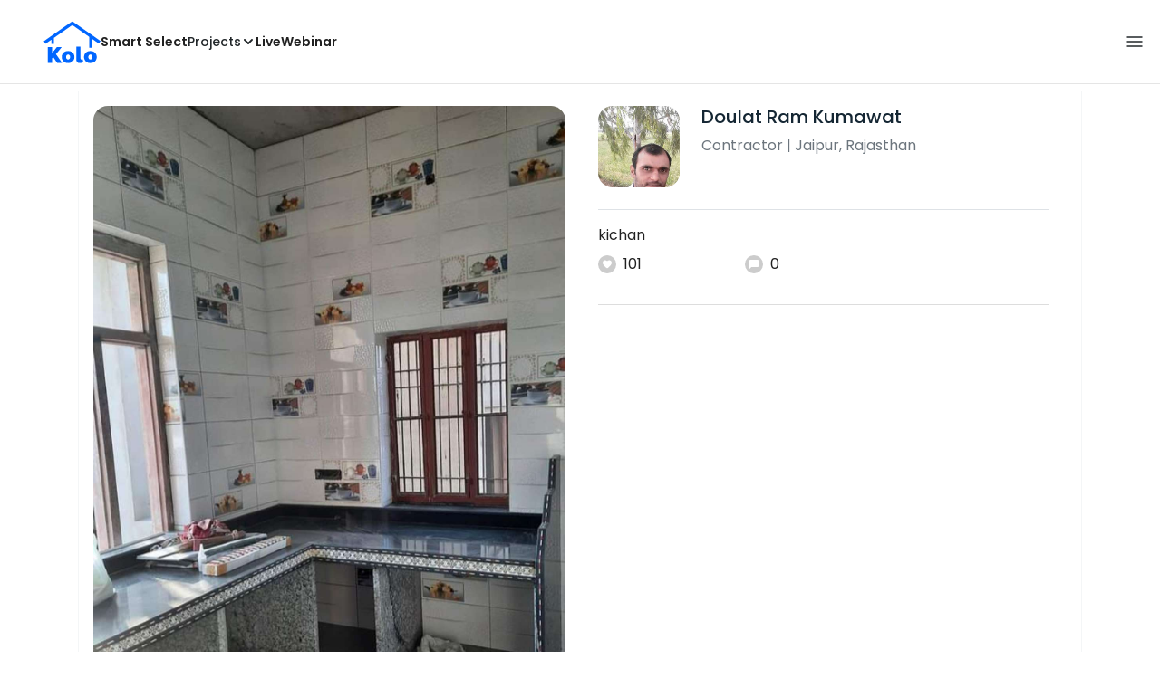

--- FILE ---
content_type: text/html; charset=utf-8
request_url: https://koloapp.in/rajasthan/contractors/doulatram-kumawat--jaipur/posts/1628694629
body_size: 39031
content:
<!DOCTYPE html><html lang="en"><head><meta property="og:type" content="website"/><meta property="og:site_name" content="Kolo"/><link rel="apple-touch-icon" href="/favicon.ico"/><link rel="icon" type="image/x-icon" href="https://koloapp.in/favicon.ico"/><link rel="icon" type="image/png" sizes="16x16" href="https://koloapp.in/favicon-16x16.png"/><link rel="icon" type="image/png" sizes="32x32" href="https://koloapp.in/favicon-32x32.png"/><link rel="icon" type="image/png" sizes="192x192" href="https://koloapp.in/favicon-192x192.png"/><meta property="al:android:app_name" content="Kolo App"/><meta property="al:android:package" content="com.kolo.android"/><meta property="al:android:class" content="com.kolo.android.ui.launch.SplashActivity"/><link rel="stylesheet" href="https://cdn.jsdelivr.net/npm/bootstrap@4.6.0/dist/css/bootstrap.min.css"/><script type="application/ld+json">{"@context":"https://schema.org","@type":"BreadcrumbList","itemListElement":[{"@type":"ListItem","position":1,"item":{"@id":"https://koloapp.in","name":"Kolo","description":"Kolo Home Page"}},{"@type":"ListItem","position":2,"item":{"@id":"https://koloapp.in/rajasthan","name":"Rajasthan","description":"Professionals in Rajasthan"}},{"@type":"ListItem","position":3,"item":{"@id":"https://koloapp.in/rajasthan/contractors","name":"Contractor","description":"Contractor in Rajasthan"}},{"@type":"ListItem","position":4,"item":{"@id":"https://koloapp.in/rajasthan/contractors/doulatram-kumawat--jaipur","name":"Doulat Ram Kumawat","description":"Doulat Ram Kumawat, Contractor from Jaipur"}},{"@type":"ListItem","position":5,"item":{"name":"1628694629","@id":"https://koloapp.in/rajasthan/contractors/doulatram-kumawat--jaipur/posts/1628694629","description":"Designs by Contractor Doulat Ram Kumawat, Jaipur | Kolo"}}]}</script><meta name="theme-color" content="#0066ff"/><link rel="canonical" href="https://koloapp.in/rajasthan/contractors/doulatram-kumawat--jaipur/posts/1628694629"/><meta charSet="utf-8"/><meta name="robots" content="noindex, follow"/><meta name="p:domain_verify" content="88cd704eafda50729e7971bed0b9d871"/><meta name="viewport" content="width=device-width,initial-scale=1.0,maximum-scale=1.0,user-scalable=0"/><meta property="og:type" content="website"/><meta property="og:site_name" content="Kolo"/><meta property="og:image" name="twitter:image" content="https://i.koloapp.in/tr:n-sd/9ebcb5cf-0f70-562f-2331-a5696f4ace50"/><meta property="og:title" name="twitter:title" content="Designs by Contractor Doulat Ram Kumawat, Jaipur | Kolo"/><meta property="og:description" name="description" content="kichan, Find more designs by Doulat Ram Kumawat from Rajasthan, Jaipur"/><meta name="twitter:description" content="kichan, Find more designs by Doulat Ram Kumawat from Rajasthan, Jaipur"/><link rel="apple-touch-icon" href="/favicon.ico"/><link rel="icon" type="image/x-icon" href="https://koloapp.in/favicon.ico"/><link rel="icon" type="image/png" sizes="16x16" href="https://koloapp.in/favicon-16x16.png"/><link rel="icon" type="image/png" sizes="32x32" href="https://koloapp.in/favicon-32x32.png"/><link rel="icon" type="image/png" sizes="192x192" href="https://koloapp.in/favicon-192x192.png"/><title>Designs by Contractor Doulat Ram Kumawat, Jaipur | Kolo</title><meta property="al:android:url" content="koloapp://posts/1628694629"/><meta property="al:android:app_name" content="Kolo App"/><meta property="al:android:package" content="com.kolo.android"/><meta property="al:android:class" content="com.kolo.android.ui.launch.SplashActivity"/><meta name="keywords" content="Kolo App, Home design app, Interior design tool, DIY home decor, Room planner, Design inspiration, Room layout, Interior decorating, Home improvement app, Virtual room design, Design projects, Home remodeling, Room visualization, Decorating ideas, Interior decorating tool, Design your space, Home renovation app, Design community, House decor, Interior"/><meta name="next-head-count" content="36"/><script id="newrelic_script">window.NREUM||(NREUM={});NREUM.info = {"agent":"","beacon":"bam.eu01.nr-data.net","errorBeacon":"bam.eu01.nr-data.net","licenseKey":"NRJS-642c9e7965251080f82","applicationID":"480113489","agentToken":null,"applicationTime":307.785902,"transactionName":"MhBSZQoZCEMDVUJYCgtac0QLDAldTWZZQhE1FFdU","queueTime":0,"ttGuid":"15f43c61313283df"}; (window.NREUM||(NREUM={})).init={privacy:{cookies_enabled:true},ajax:{deny_list:[]},feature_flags:["soft_nav"],distributed_tracing:{enabled:true}};(window.NREUM||(NREUM={})).loader_config={agentID:"538464558",accountID:"2953074",trustKey:"2953074",licenseKey:"NRJS-642c9e7965251080f82",applicationID:"480113489",browserID:"538464558"};;/*! For license information please see nr-loader-rum-1.308.0.min.js.LICENSE.txt */
(()=>{var e,t,r={163:(e,t,r)=>{"use strict";r.d(t,{j:()=>E});var n=r(384),i=r(1741);var a=r(2555);r(860).K7.genericEvents;const s="experimental.resources",o="register",c=e=>{if(!e||"string"!=typeof e)return!1;try{document.createDocumentFragment().querySelector(e)}catch{return!1}return!0};var d=r(2614),u=r(944),l=r(8122);const f="[data-nr-mask]",g=e=>(0,l.a)(e,(()=>{const e={feature_flags:[],experimental:{allow_registered_children:!1,resources:!1},mask_selector:"*",block_selector:"[data-nr-block]",mask_input_options:{color:!1,date:!1,"datetime-local":!1,email:!1,month:!1,number:!1,range:!1,search:!1,tel:!1,text:!1,time:!1,url:!1,week:!1,textarea:!1,select:!1,password:!0}};return{ajax:{deny_list:void 0,block_internal:!0,enabled:!0,autoStart:!0},api:{get allow_registered_children(){return e.feature_flags.includes(o)||e.experimental.allow_registered_children},set allow_registered_children(t){e.experimental.allow_registered_children=t},duplicate_registered_data:!1},browser_consent_mode:{enabled:!1},distributed_tracing:{enabled:void 0,exclude_newrelic_header:void 0,cors_use_newrelic_header:void 0,cors_use_tracecontext_headers:void 0,allowed_origins:void 0},get feature_flags(){return e.feature_flags},set feature_flags(t){e.feature_flags=t},generic_events:{enabled:!0,autoStart:!0},harvest:{interval:30},jserrors:{enabled:!0,autoStart:!0},logging:{enabled:!0,autoStart:!0},metrics:{enabled:!0,autoStart:!0},obfuscate:void 0,page_action:{enabled:!0},page_view_event:{enabled:!0,autoStart:!0},page_view_timing:{enabled:!0,autoStart:!0},performance:{capture_marks:!1,capture_measures:!1,capture_detail:!0,resources:{get enabled(){return e.feature_flags.includes(s)||e.experimental.resources},set enabled(t){e.experimental.resources=t},asset_types:[],first_party_domains:[],ignore_newrelic:!0}},privacy:{cookies_enabled:!0},proxy:{assets:void 0,beacon:void 0},session:{expiresMs:d.wk,inactiveMs:d.BB},session_replay:{autoStart:!0,enabled:!1,preload:!1,sampling_rate:10,error_sampling_rate:100,collect_fonts:!1,inline_images:!1,fix_stylesheets:!0,mask_all_inputs:!0,get mask_text_selector(){return e.mask_selector},set mask_text_selector(t){c(t)?e.mask_selector="".concat(t,",").concat(f):""===t||null===t?e.mask_selector=f:(0,u.R)(5,t)},get block_class(){return"nr-block"},get ignore_class(){return"nr-ignore"},get mask_text_class(){return"nr-mask"},get block_selector(){return e.block_selector},set block_selector(t){c(t)?e.block_selector+=",".concat(t):""!==t&&(0,u.R)(6,t)},get mask_input_options(){return e.mask_input_options},set mask_input_options(t){t&&"object"==typeof t?e.mask_input_options={...t,password:!0}:(0,u.R)(7,t)}},session_trace:{enabled:!0,autoStart:!0},soft_navigations:{enabled:!0,autoStart:!0},spa:{enabled:!0,autoStart:!0},ssl:void 0,user_actions:{enabled:!0,elementAttributes:["id","className","tagName","type"]}}})());var p=r(6154),m=r(9324);let h=0;const v={buildEnv:m.F3,distMethod:m.Xs,version:m.xv,originTime:p.WN},b={consented:!1},y={appMetadata:{},get consented(){return this.session?.state?.consent||b.consented},set consented(e){b.consented=e},customTransaction:void 0,denyList:void 0,disabled:!1,harvester:void 0,isolatedBacklog:!1,isRecording:!1,loaderType:void 0,maxBytes:3e4,obfuscator:void 0,onerror:void 0,ptid:void 0,releaseIds:{},session:void 0,timeKeeper:void 0,registeredEntities:[],jsAttributesMetadata:{bytes:0},get harvestCount(){return++h}},_=e=>{const t=(0,l.a)(e,y),r=Object.keys(v).reduce((e,t)=>(e[t]={value:v[t],writable:!1,configurable:!0,enumerable:!0},e),{});return Object.defineProperties(t,r)};var w=r(5701);const x=e=>{const t=e.startsWith("http");e+="/",r.p=t?e:"https://"+e};var R=r(7836),k=r(3241);const A={accountID:void 0,trustKey:void 0,agentID:void 0,licenseKey:void 0,applicationID:void 0,xpid:void 0},S=e=>(0,l.a)(e,A),T=new Set;function E(e,t={},r,s){let{init:o,info:c,loader_config:d,runtime:u={},exposed:l=!0}=t;if(!c){const e=(0,n.pV)();o=e.init,c=e.info,d=e.loader_config}e.init=g(o||{}),e.loader_config=S(d||{}),c.jsAttributes??={},p.bv&&(c.jsAttributes.isWorker=!0),e.info=(0,a.D)(c);const f=e.init,m=[c.beacon,c.errorBeacon];T.has(e.agentIdentifier)||(f.proxy.assets&&(x(f.proxy.assets),m.push(f.proxy.assets)),f.proxy.beacon&&m.push(f.proxy.beacon),e.beacons=[...m],function(e){const t=(0,n.pV)();Object.getOwnPropertyNames(i.W.prototype).forEach(r=>{const n=i.W.prototype[r];if("function"!=typeof n||"constructor"===n)return;let a=t[r];e[r]&&!1!==e.exposed&&"micro-agent"!==e.runtime?.loaderType&&(t[r]=(...t)=>{const n=e[r](...t);return a?a(...t):n})})}(e),(0,n.US)("activatedFeatures",w.B)),u.denyList=[...f.ajax.deny_list||[],...f.ajax.block_internal?m:[]],u.ptid=e.agentIdentifier,u.loaderType=r,e.runtime=_(u),T.has(e.agentIdentifier)||(e.ee=R.ee.get(e.agentIdentifier),e.exposed=l,(0,k.W)({agentIdentifier:e.agentIdentifier,drained:!!w.B?.[e.agentIdentifier],type:"lifecycle",name:"initialize",feature:void 0,data:e.config})),T.add(e.agentIdentifier)}},384:(e,t,r)=>{"use strict";r.d(t,{NT:()=>s,US:()=>u,Zm:()=>o,bQ:()=>d,dV:()=>c,pV:()=>l});var n=r(6154),i=r(1863),a=r(1910);const s={beacon:"bam.nr-data.net",errorBeacon:"bam.nr-data.net"};function o(){return n.gm.NREUM||(n.gm.NREUM={}),void 0===n.gm.newrelic&&(n.gm.newrelic=n.gm.NREUM),n.gm.NREUM}function c(){let e=o();return e.o||(e.o={ST:n.gm.setTimeout,SI:n.gm.setImmediate||n.gm.setInterval,CT:n.gm.clearTimeout,XHR:n.gm.XMLHttpRequest,REQ:n.gm.Request,EV:n.gm.Event,PR:n.gm.Promise,MO:n.gm.MutationObserver,FETCH:n.gm.fetch,WS:n.gm.WebSocket},(0,a.i)(...Object.values(e.o))),e}function d(e,t){let r=o();r.initializedAgents??={},t.initializedAt={ms:(0,i.t)(),date:new Date},r.initializedAgents[e]=t}function u(e,t){o()[e]=t}function l(){return function(){let e=o();const t=e.info||{};e.info={beacon:s.beacon,errorBeacon:s.errorBeacon,...t}}(),function(){let e=o();const t=e.init||{};e.init={...t}}(),c(),function(){let e=o();const t=e.loader_config||{};e.loader_config={...t}}(),o()}},782:(e,t,r)=>{"use strict";r.d(t,{T:()=>n});const n=r(860).K7.pageViewTiming},860:(e,t,r)=>{"use strict";r.d(t,{$J:()=>u,K7:()=>c,P3:()=>d,XX:()=>i,Yy:()=>o,df:()=>a,qY:()=>n,v4:()=>s});const n="events",i="jserrors",a="browser/blobs",s="rum",o="browser/logs",c={ajax:"ajax",genericEvents:"generic_events",jserrors:i,logging:"logging",metrics:"metrics",pageAction:"page_action",pageViewEvent:"page_view_event",pageViewTiming:"page_view_timing",sessionReplay:"session_replay",sessionTrace:"session_trace",softNav:"soft_navigations",spa:"spa"},d={[c.pageViewEvent]:1,[c.pageViewTiming]:2,[c.metrics]:3,[c.jserrors]:4,[c.spa]:5,[c.ajax]:6,[c.sessionTrace]:7,[c.softNav]:8,[c.sessionReplay]:9,[c.logging]:10,[c.genericEvents]:11},u={[c.pageViewEvent]:s,[c.pageViewTiming]:n,[c.ajax]:n,[c.spa]:n,[c.softNav]:n,[c.metrics]:i,[c.jserrors]:i,[c.sessionTrace]:a,[c.sessionReplay]:a,[c.logging]:o,[c.genericEvents]:"ins"}},944:(e,t,r)=>{"use strict";r.d(t,{R:()=>i});var n=r(3241);function i(e,t){"function"==typeof console.debug&&(console.debug("New Relic Warning: https://github.com/newrelic/newrelic-browser-agent/blob/main/docs/warning-codes.md#".concat(e),t),(0,n.W)({agentIdentifier:null,drained:null,type:"data",name:"warn",feature:"warn",data:{code:e,secondary:t}}))}},1687:(e,t,r)=>{"use strict";r.d(t,{Ak:()=>d,Ze:()=>f,x3:()=>u});var n=r(3241),i=r(7836),a=r(3606),s=r(860),o=r(2646);const c={};function d(e,t){const r={staged:!1,priority:s.P3[t]||0};l(e),c[e].get(t)||c[e].set(t,r)}function u(e,t){e&&c[e]&&(c[e].get(t)&&c[e].delete(t),p(e,t,!1),c[e].size&&g(e))}function l(e){if(!e)throw new Error("agentIdentifier required");c[e]||(c[e]=new Map)}function f(e="",t="feature",r=!1){if(l(e),!e||!c[e].get(t)||r)return p(e,t);c[e].get(t).staged=!0,g(e)}function g(e){const t=Array.from(c[e]);t.every(([e,t])=>t.staged)&&(t.sort((e,t)=>e[1].priority-t[1].priority),t.forEach(([t])=>{c[e].delete(t),p(e,t)}))}function p(e,t,r=!0){const s=e?i.ee.get(e):i.ee,c=a.i.handlers;if(!s.aborted&&s.backlog&&c){if((0,n.W)({agentIdentifier:e,type:"lifecycle",name:"drain",feature:t}),r){const e=s.backlog[t],r=c[t];if(r){for(let t=0;e&&t<e.length;++t)m(e[t],r);Object.entries(r).forEach(([e,t])=>{Object.values(t||{}).forEach(t=>{t[0]?.on&&t[0]?.context()instanceof o.y&&t[0].on(e,t[1])})})}}s.isolatedBacklog||delete c[t],s.backlog[t]=null,s.emit("drain-"+t,[])}}function m(e,t){var r=e[1];Object.values(t[r]||{}).forEach(t=>{var r=e[0];if(t[0]===r){var n=t[1],i=e[3],a=e[2];n.apply(i,a)}})}},1738:(e,t,r)=>{"use strict";r.d(t,{U:()=>g,Y:()=>f});var n=r(3241),i=r(9908),a=r(1863),s=r(944),o=r(5701),c=r(3969),d=r(8362),u=r(860),l=r(4261);function f(e,t,r,a){const f=a||r;!f||f[e]&&f[e]!==d.d.prototype[e]||(f[e]=function(){(0,i.p)(c.xV,["API/"+e+"/called"],void 0,u.K7.metrics,r.ee),(0,n.W)({agentIdentifier:r.agentIdentifier,drained:!!o.B?.[r.agentIdentifier],type:"data",name:"api",feature:l.Pl+e,data:{}});try{return t.apply(this,arguments)}catch(e){(0,s.R)(23,e)}})}function g(e,t,r,n,s){const o=e.info;null===r?delete o.jsAttributes[t]:o.jsAttributes[t]=r,(s||null===r)&&(0,i.p)(l.Pl+n,[(0,a.t)(),t,r],void 0,"session",e.ee)}},1741:(e,t,r)=>{"use strict";r.d(t,{W:()=>a});var n=r(944),i=r(4261);class a{#e(e,...t){if(this[e]!==a.prototype[e])return this[e](...t);(0,n.R)(35,e)}addPageAction(e,t){return this.#e(i.hG,e,t)}register(e){return this.#e(i.eY,e)}recordCustomEvent(e,t){return this.#e(i.fF,e,t)}setPageViewName(e,t){return this.#e(i.Fw,e,t)}setCustomAttribute(e,t,r){return this.#e(i.cD,e,t,r)}noticeError(e,t){return this.#e(i.o5,e,t)}setUserId(e,t=!1){return this.#e(i.Dl,e,t)}setApplicationVersion(e){return this.#e(i.nb,e)}setErrorHandler(e){return this.#e(i.bt,e)}addRelease(e,t){return this.#e(i.k6,e,t)}log(e,t){return this.#e(i.$9,e,t)}start(){return this.#e(i.d3)}finished(e){return this.#e(i.BL,e)}recordReplay(){return this.#e(i.CH)}pauseReplay(){return this.#e(i.Tb)}addToTrace(e){return this.#e(i.U2,e)}setCurrentRouteName(e){return this.#e(i.PA,e)}interaction(e){return this.#e(i.dT,e)}wrapLogger(e,t,r){return this.#e(i.Wb,e,t,r)}measure(e,t){return this.#e(i.V1,e,t)}consent(e){return this.#e(i.Pv,e)}}},1863:(e,t,r)=>{"use strict";function n(){return Math.floor(performance.now())}r.d(t,{t:()=>n})},1910:(e,t,r)=>{"use strict";r.d(t,{i:()=>a});var n=r(944);const i=new Map;function a(...e){return e.every(e=>{if(i.has(e))return i.get(e);const t="function"==typeof e?e.toString():"",r=t.includes("[native code]"),a=t.includes("nrWrapper");return r||a||(0,n.R)(64,e?.name||t),i.set(e,r),r})}},2555:(e,t,r)=>{"use strict";r.d(t,{D:()=>o,f:()=>s});var n=r(384),i=r(8122);const a={beacon:n.NT.beacon,errorBeacon:n.NT.errorBeacon,licenseKey:void 0,applicationID:void 0,sa:void 0,queueTime:void 0,applicationTime:void 0,ttGuid:void 0,user:void 0,account:void 0,product:void 0,extra:void 0,jsAttributes:{},userAttributes:void 0,atts:void 0,transactionName:void 0,tNamePlain:void 0};function s(e){try{return!!e.licenseKey&&!!e.errorBeacon&&!!e.applicationID}catch(e){return!1}}const o=e=>(0,i.a)(e,a)},2614:(e,t,r)=>{"use strict";r.d(t,{BB:()=>s,H3:()=>n,g:()=>d,iL:()=>c,tS:()=>o,uh:()=>i,wk:()=>a});const n="NRBA",i="SESSION",a=144e5,s=18e5,o={STARTED:"session-started",PAUSE:"session-pause",RESET:"session-reset",RESUME:"session-resume",UPDATE:"session-update"},c={SAME_TAB:"same-tab",CROSS_TAB:"cross-tab"},d={OFF:0,FULL:1,ERROR:2}},2646:(e,t,r)=>{"use strict";r.d(t,{y:()=>n});class n{constructor(e){this.contextId=e}}},2843:(e,t,r)=>{"use strict";r.d(t,{G:()=>a,u:()=>i});var n=r(3878);function i(e,t=!1,r,i){(0,n.DD)("visibilitychange",function(){if(t)return void("hidden"===document.visibilityState&&e());e(document.visibilityState)},r,i)}function a(e,t,r){(0,n.sp)("pagehide",e,t,r)}},3241:(e,t,r)=>{"use strict";r.d(t,{W:()=>a});var n=r(6154);const i="newrelic";function a(e={}){try{n.gm.dispatchEvent(new CustomEvent(i,{detail:e}))}catch(e){}}},3606:(e,t,r)=>{"use strict";r.d(t,{i:()=>a});var n=r(9908);a.on=s;var i=a.handlers={};function a(e,t,r,a){s(a||n.d,i,e,t,r)}function s(e,t,r,i,a){a||(a="feature"),e||(e=n.d);var s=t[a]=t[a]||{};(s[r]=s[r]||[]).push([e,i])}},3878:(e,t,r)=>{"use strict";function n(e,t){return{capture:e,passive:!1,signal:t}}function i(e,t,r=!1,i){window.addEventListener(e,t,n(r,i))}function a(e,t,r=!1,i){document.addEventListener(e,t,n(r,i))}r.d(t,{DD:()=>a,jT:()=>n,sp:()=>i})},3969:(e,t,r)=>{"use strict";r.d(t,{TZ:()=>n,XG:()=>o,rs:()=>i,xV:()=>s,z_:()=>a});const n=r(860).K7.metrics,i="sm",a="cm",s="storeSupportabilityMetrics",o="storeEventMetrics"},4234:(e,t,r)=>{"use strict";r.d(t,{W:()=>a});var n=r(7836),i=r(1687);class a{constructor(e,t){this.agentIdentifier=e,this.ee=n.ee.get(e),this.featureName=t,this.blocked=!1}deregisterDrain(){(0,i.x3)(this.agentIdentifier,this.featureName)}}},4261:(e,t,r)=>{"use strict";r.d(t,{$9:()=>d,BL:()=>o,CH:()=>g,Dl:()=>_,Fw:()=>y,PA:()=>h,Pl:()=>n,Pv:()=>k,Tb:()=>l,U2:()=>a,V1:()=>R,Wb:()=>x,bt:()=>b,cD:()=>v,d3:()=>w,dT:()=>c,eY:()=>p,fF:()=>f,hG:()=>i,k6:()=>s,nb:()=>m,o5:()=>u});const n="api-",i="addPageAction",a="addToTrace",s="addRelease",o="finished",c="interaction",d="log",u="noticeError",l="pauseReplay",f="recordCustomEvent",g="recordReplay",p="register",m="setApplicationVersion",h="setCurrentRouteName",v="setCustomAttribute",b="setErrorHandler",y="setPageViewName",_="setUserId",w="start",x="wrapLogger",R="measure",k="consent"},5289:(e,t,r)=>{"use strict";r.d(t,{GG:()=>s,Qr:()=>c,sB:()=>o});var n=r(3878),i=r(6389);function a(){return"undefined"==typeof document||"complete"===document.readyState}function s(e,t){if(a())return e();const r=(0,i.J)(e),s=setInterval(()=>{a()&&(clearInterval(s),r())},500);(0,n.sp)("load",r,t)}function o(e){if(a())return e();(0,n.DD)("DOMContentLoaded",e)}function c(e){if(a())return e();(0,n.sp)("popstate",e)}},5607:(e,t,r)=>{"use strict";r.d(t,{W:()=>n});const n=(0,r(9566).bz)()},5701:(e,t,r)=>{"use strict";r.d(t,{B:()=>a,t:()=>s});var n=r(3241);const i=new Set,a={};function s(e,t){const r=t.agentIdentifier;a[r]??={},e&&"object"==typeof e&&(i.has(r)||(t.ee.emit("rumresp",[e]),a[r]=e,i.add(r),(0,n.W)({agentIdentifier:r,loaded:!0,drained:!0,type:"lifecycle",name:"load",feature:void 0,data:e})))}},6154:(e,t,r)=>{"use strict";r.d(t,{OF:()=>c,RI:()=>i,WN:()=>u,bv:()=>a,eN:()=>l,gm:()=>s,mw:()=>o,sb:()=>d});var n=r(1863);const i="undefined"!=typeof window&&!!window.document,a="undefined"!=typeof WorkerGlobalScope&&("undefined"!=typeof self&&self instanceof WorkerGlobalScope&&self.navigator instanceof WorkerNavigator||"undefined"!=typeof globalThis&&globalThis instanceof WorkerGlobalScope&&globalThis.navigator instanceof WorkerNavigator),s=i?window:"undefined"!=typeof WorkerGlobalScope&&("undefined"!=typeof self&&self instanceof WorkerGlobalScope&&self||"undefined"!=typeof globalThis&&globalThis instanceof WorkerGlobalScope&&globalThis),o=Boolean("hidden"===s?.document?.visibilityState),c=/iPad|iPhone|iPod/.test(s.navigator?.userAgent),d=c&&"undefined"==typeof SharedWorker,u=((()=>{const e=s.navigator?.userAgent?.match(/Firefox[/\s](\d+\.\d+)/);Array.isArray(e)&&e.length>=2&&e[1]})(),Date.now()-(0,n.t)()),l=()=>"undefined"!=typeof PerformanceNavigationTiming&&s?.performance?.getEntriesByType("navigation")?.[0]?.responseStart},6389:(e,t,r)=>{"use strict";function n(e,t=500,r={}){const n=r?.leading||!1;let i;return(...r)=>{n&&void 0===i&&(e.apply(this,r),i=setTimeout(()=>{i=clearTimeout(i)},t)),n||(clearTimeout(i),i=setTimeout(()=>{e.apply(this,r)},t))}}function i(e){let t=!1;return(...r)=>{t||(t=!0,e.apply(this,r))}}r.d(t,{J:()=>i,s:()=>n})},6630:(e,t,r)=>{"use strict";r.d(t,{T:()=>n});const n=r(860).K7.pageViewEvent},7699:(e,t,r)=>{"use strict";r.d(t,{It:()=>a,KC:()=>o,No:()=>i,qh:()=>s});var n=r(860);const i=16e3,a=1e6,s="SESSION_ERROR",o={[n.K7.logging]:!0,[n.K7.genericEvents]:!1,[n.K7.jserrors]:!1,[n.K7.ajax]:!1}},7836:(e,t,r)=>{"use strict";r.d(t,{P:()=>o,ee:()=>c});var n=r(384),i=r(8990),a=r(2646),s=r(5607);const o="nr@context:".concat(s.W),c=function e(t,r){var n={},s={},u={},l=!1;try{l=16===r.length&&d.initializedAgents?.[r]?.runtime.isolatedBacklog}catch(e){}var f={on:p,addEventListener:p,removeEventListener:function(e,t){var r=n[e];if(!r)return;for(var i=0;i<r.length;i++)r[i]===t&&r.splice(i,1)},emit:function(e,r,n,i,a){!1!==a&&(a=!0);if(c.aborted&&!i)return;t&&a&&t.emit(e,r,n);var o=g(n);m(e).forEach(e=>{e.apply(o,r)});var d=v()[s[e]];d&&d.push([f,e,r,o]);return o},get:h,listeners:m,context:g,buffer:function(e,t){const r=v();if(t=t||"feature",f.aborted)return;Object.entries(e||{}).forEach(([e,n])=>{s[n]=t,t in r||(r[t]=[])})},abort:function(){f._aborted=!0,Object.keys(f.backlog).forEach(e=>{delete f.backlog[e]})},isBuffering:function(e){return!!v()[s[e]]},debugId:r,backlog:l?{}:t&&"object"==typeof t.backlog?t.backlog:{},isolatedBacklog:l};return Object.defineProperty(f,"aborted",{get:()=>{let e=f._aborted||!1;return e||(t&&(e=t.aborted),e)}}),f;function g(e){return e&&e instanceof a.y?e:e?(0,i.I)(e,o,()=>new a.y(o)):new a.y(o)}function p(e,t){n[e]=m(e).concat(t)}function m(e){return n[e]||[]}function h(t){return u[t]=u[t]||e(f,t)}function v(){return f.backlog}}(void 0,"globalEE"),d=(0,n.Zm)();d.ee||(d.ee=c)},8122:(e,t,r)=>{"use strict";r.d(t,{a:()=>i});var n=r(944);function i(e,t){try{if(!e||"object"!=typeof e)return(0,n.R)(3);if(!t||"object"!=typeof t)return(0,n.R)(4);const r=Object.create(Object.getPrototypeOf(t),Object.getOwnPropertyDescriptors(t)),a=0===Object.keys(r).length?e:r;for(let s in a)if(void 0!==e[s])try{if(null===e[s]){r[s]=null;continue}Array.isArray(e[s])&&Array.isArray(t[s])?r[s]=Array.from(new Set([...e[s],...t[s]])):"object"==typeof e[s]&&"object"==typeof t[s]?r[s]=i(e[s],t[s]):r[s]=e[s]}catch(e){r[s]||(0,n.R)(1,e)}return r}catch(e){(0,n.R)(2,e)}}},8362:(e,t,r)=>{"use strict";r.d(t,{d:()=>a});var n=r(9566),i=r(1741);class a extends i.W{agentIdentifier=(0,n.LA)(16)}},8374:(e,t,r)=>{r.nc=(()=>{try{return document?.currentScript?.nonce}catch(e){}return""})()},8990:(e,t,r)=>{"use strict";r.d(t,{I:()=>i});var n=Object.prototype.hasOwnProperty;function i(e,t,r){if(n.call(e,t))return e[t];var i=r();if(Object.defineProperty&&Object.keys)try{return Object.defineProperty(e,t,{value:i,writable:!0,enumerable:!1}),i}catch(e){}return e[t]=i,i}},9324:(e,t,r)=>{"use strict";r.d(t,{F3:()=>i,Xs:()=>a,xv:()=>n});const n="1.308.0",i="PROD",a="CDN"},9566:(e,t,r)=>{"use strict";r.d(t,{LA:()=>o,bz:()=>s});var n=r(6154);const i="xxxxxxxx-xxxx-4xxx-yxxx-xxxxxxxxxxxx";function a(e,t){return e?15&e[t]:16*Math.random()|0}function s(){const e=n.gm?.crypto||n.gm?.msCrypto;let t,r=0;return e&&e.getRandomValues&&(t=e.getRandomValues(new Uint8Array(30))),i.split("").map(e=>"x"===e?a(t,r++).toString(16):"y"===e?(3&a()|8).toString(16):e).join("")}function o(e){const t=n.gm?.crypto||n.gm?.msCrypto;let r,i=0;t&&t.getRandomValues&&(r=t.getRandomValues(new Uint8Array(e)));const s=[];for(var o=0;o<e;o++)s.push(a(r,i++).toString(16));return s.join("")}},9908:(e,t,r)=>{"use strict";r.d(t,{d:()=>n,p:()=>i});var n=r(7836).ee.get("handle");function i(e,t,r,i,a){a?(a.buffer([e],i),a.emit(e,t,r)):(n.buffer([e],i),n.emit(e,t,r))}}},n={};function i(e){var t=n[e];if(void 0!==t)return t.exports;var a=n[e]={exports:{}};return r[e](a,a.exports,i),a.exports}i.m=r,i.d=(e,t)=>{for(var r in t)i.o(t,r)&&!i.o(e,r)&&Object.defineProperty(e,r,{enumerable:!0,get:t[r]})},i.f={},i.e=e=>Promise.all(Object.keys(i.f).reduce((t,r)=>(i.f[r](e,t),t),[])),i.u=e=>"nr-rum-1.308.0.min.js",i.o=(e,t)=>Object.prototype.hasOwnProperty.call(e,t),e={},t="NRBA-1.308.0.PROD:",i.l=(r,n,a,s)=>{if(e[r])e[r].push(n);else{var o,c;if(void 0!==a)for(var d=document.getElementsByTagName("script"),u=0;u<d.length;u++){var l=d[u];if(l.getAttribute("src")==r||l.getAttribute("data-webpack")==t+a){o=l;break}}if(!o){c=!0;var f={296:"sha512-+MIMDsOcckGXa1EdWHqFNv7P+JUkd5kQwCBr3KE6uCvnsBNUrdSt4a/3/L4j4TxtnaMNjHpza2/erNQbpacJQA=="};(o=document.createElement("script")).charset="utf-8",i.nc&&o.setAttribute("nonce",i.nc),o.setAttribute("data-webpack",t+a),o.src=r,0!==o.src.indexOf(window.location.origin+"/")&&(o.crossOrigin="anonymous"),f[s]&&(o.integrity=f[s])}e[r]=[n];var g=(t,n)=>{o.onerror=o.onload=null,clearTimeout(p);var i=e[r];if(delete e[r],o.parentNode&&o.parentNode.removeChild(o),i&&i.forEach(e=>e(n)),t)return t(n)},p=setTimeout(g.bind(null,void 0,{type:"timeout",target:o}),12e4);o.onerror=g.bind(null,o.onerror),o.onload=g.bind(null,o.onload),c&&document.head.appendChild(o)}},i.r=e=>{"undefined"!=typeof Symbol&&Symbol.toStringTag&&Object.defineProperty(e,Symbol.toStringTag,{value:"Module"}),Object.defineProperty(e,"__esModule",{value:!0})},i.p="https://js-agent.newrelic.com/",(()=>{var e={374:0,840:0};i.f.j=(t,r)=>{var n=i.o(e,t)?e[t]:void 0;if(0!==n)if(n)r.push(n[2]);else{var a=new Promise((r,i)=>n=e[t]=[r,i]);r.push(n[2]=a);var s=i.p+i.u(t),o=new Error;i.l(s,r=>{if(i.o(e,t)&&(0!==(n=e[t])&&(e[t]=void 0),n)){var a=r&&("load"===r.type?"missing":r.type),s=r&&r.target&&r.target.src;o.message="Loading chunk "+t+" failed: ("+a+": "+s+")",o.name="ChunkLoadError",o.type=a,o.request=s,n[1](o)}},"chunk-"+t,t)}};var t=(t,r)=>{var n,a,[s,o,c]=r,d=0;if(s.some(t=>0!==e[t])){for(n in o)i.o(o,n)&&(i.m[n]=o[n]);if(c)c(i)}for(t&&t(r);d<s.length;d++)a=s[d],i.o(e,a)&&e[a]&&e[a][0](),e[a]=0},r=self["webpackChunk:NRBA-1.308.0.PROD"]=self["webpackChunk:NRBA-1.308.0.PROD"]||[];r.forEach(t.bind(null,0)),r.push=t.bind(null,r.push.bind(r))})(),(()=>{"use strict";i(8374);var e=i(8362),t=i(860);const r=Object.values(t.K7);var n=i(163);var a=i(9908),s=i(1863),o=i(4261),c=i(1738);var d=i(1687),u=i(4234),l=i(5289),f=i(6154),g=i(944),p=i(384);const m=e=>f.RI&&!0===e?.privacy.cookies_enabled;function h(e){return!!(0,p.dV)().o.MO&&m(e)&&!0===e?.session_trace.enabled}var v=i(6389),b=i(7699);class y extends u.W{constructor(e,t){super(e.agentIdentifier,t),this.agentRef=e,this.abortHandler=void 0,this.featAggregate=void 0,this.loadedSuccessfully=void 0,this.onAggregateImported=new Promise(e=>{this.loadedSuccessfully=e}),this.deferred=Promise.resolve(),!1===e.init[this.featureName].autoStart?this.deferred=new Promise((t,r)=>{this.ee.on("manual-start-all",(0,v.J)(()=>{(0,d.Ak)(e.agentIdentifier,this.featureName),t()}))}):(0,d.Ak)(e.agentIdentifier,t)}importAggregator(e,t,r={}){if(this.featAggregate)return;const n=async()=>{let n;await this.deferred;try{if(m(e.init)){const{setupAgentSession:t}=await i.e(296).then(i.bind(i,3305));n=t(e)}}catch(e){(0,g.R)(20,e),this.ee.emit("internal-error",[e]),(0,a.p)(b.qh,[e],void 0,this.featureName,this.ee)}try{if(!this.#t(this.featureName,n,e.init))return(0,d.Ze)(this.agentIdentifier,this.featureName),void this.loadedSuccessfully(!1);const{Aggregate:i}=await t();this.featAggregate=new i(e,r),e.runtime.harvester.initializedAggregates.push(this.featAggregate),this.loadedSuccessfully(!0)}catch(e){(0,g.R)(34,e),this.abortHandler?.(),(0,d.Ze)(this.agentIdentifier,this.featureName,!0),this.loadedSuccessfully(!1),this.ee&&this.ee.abort()}};f.RI?(0,l.GG)(()=>n(),!0):n()}#t(e,r,n){if(this.blocked)return!1;switch(e){case t.K7.sessionReplay:return h(n)&&!!r;case t.K7.sessionTrace:return!!r;default:return!0}}}var _=i(6630),w=i(2614),x=i(3241);class R extends y{static featureName=_.T;constructor(e){var t;super(e,_.T),this.setupInspectionEvents(e.agentIdentifier),t=e,(0,c.Y)(o.Fw,function(e,r){"string"==typeof e&&("/"!==e.charAt(0)&&(e="/"+e),t.runtime.customTransaction=(r||"http://custom.transaction")+e,(0,a.p)(o.Pl+o.Fw,[(0,s.t)()],void 0,void 0,t.ee))},t),this.importAggregator(e,()=>i.e(296).then(i.bind(i,3943)))}setupInspectionEvents(e){const t=(t,r)=>{t&&(0,x.W)({agentIdentifier:e,timeStamp:t.timeStamp,loaded:"complete"===t.target.readyState,type:"window",name:r,data:t.target.location+""})};(0,l.sB)(e=>{t(e,"DOMContentLoaded")}),(0,l.GG)(e=>{t(e,"load")}),(0,l.Qr)(e=>{t(e,"navigate")}),this.ee.on(w.tS.UPDATE,(t,r)=>{(0,x.W)({agentIdentifier:e,type:"lifecycle",name:"session",data:r})})}}class k extends e.d{constructor(e){var t;(super(),f.gm)?(this.features={},(0,p.bQ)(this.agentIdentifier,this),this.desiredFeatures=new Set(e.features||[]),this.desiredFeatures.add(R),(0,n.j)(this,e,e.loaderType||"agent"),t=this,(0,c.Y)(o.cD,function(e,r,n=!1){if("string"==typeof e){if(["string","number","boolean"].includes(typeof r)||null===r)return(0,c.U)(t,e,r,o.cD,n);(0,g.R)(40,typeof r)}else(0,g.R)(39,typeof e)},t),function(e){(0,c.Y)(o.Dl,function(t,r=!1){if("string"!=typeof t&&null!==t)return void(0,g.R)(41,typeof t);const n=e.info.jsAttributes["enduser.id"];r&&null!=n&&n!==t?(0,a.p)(o.Pl+"setUserIdAndResetSession",[t],void 0,"session",e.ee):(0,c.U)(e,"enduser.id",t,o.Dl,!0)},e)}(this),function(e){(0,c.Y)(o.nb,function(t){if("string"==typeof t||null===t)return(0,c.U)(e,"application.version",t,o.nb,!1);(0,g.R)(42,typeof t)},e)}(this),function(e){(0,c.Y)(o.d3,function(){e.ee.emit("manual-start-all")},e)}(this),function(e){(0,c.Y)(o.Pv,function(t=!0){if("boolean"==typeof t){if((0,a.p)(o.Pl+o.Pv,[t],void 0,"session",e.ee),e.runtime.consented=t,t){const t=e.features.page_view_event;t.onAggregateImported.then(e=>{const r=t.featAggregate;e&&!r.sentRum&&r.sendRum()})}}else(0,g.R)(65,typeof t)},e)}(this),this.run()):(0,g.R)(21)}get config(){return{info:this.info,init:this.init,loader_config:this.loader_config,runtime:this.runtime}}get api(){return this}run(){try{const e=function(e){const t={};return r.forEach(r=>{t[r]=!!e[r]?.enabled}),t}(this.init),n=[...this.desiredFeatures];n.sort((e,r)=>t.P3[e.featureName]-t.P3[r.featureName]),n.forEach(r=>{if(!e[r.featureName]&&r.featureName!==t.K7.pageViewEvent)return;if(r.featureName===t.K7.spa)return void(0,g.R)(67);const n=function(e){switch(e){case t.K7.ajax:return[t.K7.jserrors];case t.K7.sessionTrace:return[t.K7.ajax,t.K7.pageViewEvent];case t.K7.sessionReplay:return[t.K7.sessionTrace];case t.K7.pageViewTiming:return[t.K7.pageViewEvent];default:return[]}}(r.featureName).filter(e=>!(e in this.features));n.length>0&&(0,g.R)(36,{targetFeature:r.featureName,missingDependencies:n}),this.features[r.featureName]=new r(this)})}catch(e){(0,g.R)(22,e);for(const e in this.features)this.features[e].abortHandler?.();const t=(0,p.Zm)();delete t.initializedAgents[this.agentIdentifier]?.features,delete this.sharedAggregator;return t.ee.get(this.agentIdentifier).abort(),!1}}}var A=i(2843),S=i(782);class T extends y{static featureName=S.T;constructor(e){super(e,S.T),f.RI&&((0,A.u)(()=>(0,a.p)("docHidden",[(0,s.t)()],void 0,S.T,this.ee),!0),(0,A.G)(()=>(0,a.p)("winPagehide",[(0,s.t)()],void 0,S.T,this.ee)),this.importAggregator(e,()=>i.e(296).then(i.bind(i,2117))))}}var E=i(3969);class I extends y{static featureName=E.TZ;constructor(e){super(e,E.TZ),f.RI&&document.addEventListener("securitypolicyviolation",e=>{(0,a.p)(E.xV,["Generic/CSPViolation/Detected"],void 0,this.featureName,this.ee)}),this.importAggregator(e,()=>i.e(296).then(i.bind(i,9623)))}}new k({features:[R,T,I],loaderType:"lite"})})()})();</script><link rel="preconnect" href="https://i.koloapp.in" crossorigin=""/><link rel="preconnect" href="https://fonts.gstatic.com" crossorigin /><link rel="preload" href="/_next/static/media/9e82d62334b205f4-s.p.woff2" as="font" type="font/woff2" crossorigin="anonymous" data-next-font="size-adjust"/><link rel="preload" href="/_next/static/media/4c285fdca692ea22-s.p.woff2" as="font" type="font/woff2" crossorigin="anonymous" data-next-font="size-adjust"/><link rel="preload" href="/_next/static/media/eafabf029ad39a43-s.p.woff2" as="font" type="font/woff2" crossorigin="anonymous" data-next-font="size-adjust"/><link rel="preload" href="/_next/static/media/0484562807a97172-s.p.woff2" as="font" type="font/woff2" crossorigin="anonymous" data-next-font="size-adjust"/><link rel="preload" href="/_next/static/media/8888a3826f4a3af4-s.p.woff2" as="font" type="font/woff2" crossorigin="anonymous" data-next-font="size-adjust"/><link rel="preload" href="/_next/static/css/a52397cf1a1f0867.css" as="style"/><link rel="stylesheet" href="/_next/static/css/a52397cf1a1f0867.css" data-n-g=""/><link rel="preload" href="/_next/static/css/04d7f1e9fff99a9c.css" as="style"/><link rel="stylesheet" href="/_next/static/css/04d7f1e9fff99a9c.css" data-n-p=""/><link rel="preload" href="/_next/static/css/b88e21b3d2b3161c.css" as="style"/><link rel="stylesheet" href="/_next/static/css/b88e21b3d2b3161c.css" data-n-p=""/><noscript data-n-css=""></noscript><script defer="" nomodule="" src="/_next/static/chunks/polyfills-78c92fac7aa8fdd8.js"></script><script defer="" src="/_next/static/chunks/417-f0cdb47b46e64b30.js"></script><script defer="" src="/_next/static/chunks/1510.b78e0bff2cc625ac.js"></script><script defer="" src="/_next/static/chunks/6155-dd8df6a2013775f2.js"></script><script defer="" src="/_next/static/chunks/297.00d46fb0481ae46d.js"></script><script src="/_next/static/chunks/webpack-dd7ea7ebc62af459.js" defer=""></script><script src="/_next/static/chunks/framework-857926ca2791a411.js" defer=""></script><script src="/_next/static/chunks/main-1ee337f48fdc1442.js" defer=""></script><script src="/_next/static/chunks/pages/_app-95804e6c6a7003f1.js" defer=""></script><script src="/_next/static/chunks/1a48c3c1-ee7b17cc68b2a087.js" defer=""></script><script src="/_next/static/chunks/d6e1aeb5-686efbe743bd45da.js" defer=""></script><script src="/_next/static/chunks/135-c2bbc14dbfc2e4c7.js" defer=""></script><script src="/_next/static/chunks/4008-c6efc114291d2586.js" defer=""></script><script src="/_next/static/chunks/4416-ff3d734a6b0e1a0b.js" defer=""></script><script src="/_next/static/chunks/2106-ab8dc6126aa1075f.js" defer=""></script><script src="/_next/static/chunks/5719-667beef73601bae7.js" defer=""></script><script src="/_next/static/chunks/3801-33d49f848d19d426.js" defer=""></script><script src="/_next/static/chunks/9720-d9bdbbe7c2732a24.js" defer=""></script><script src="/_next/static/chunks/5129-e0d0bae27f3ec3db.js" defer=""></script><script src="/_next/static/chunks/997-d4b007b84438984c.js" defer=""></script><script src="/_next/static/chunks/5020-5fa867d62a90fd2c.js" defer=""></script><script src="/_next/static/chunks/247-81e9f4f35ea0c224.js" defer=""></script><script src="/_next/static/chunks/pages/posts/%5BpostId%5D-c3412458b1c00a10.js" defer=""></script><script src="/_next/static/IcDMINFZ1-3ZuUa7_Iwap/_buildManifest.js" defer=""></script><script src="/_next/static/IcDMINFZ1-3ZuUa7_Iwap/_ssgManifest.js" defer=""></script><style data-styled="" data-styled-version="5.3.11">.open-modal{overflow:hidden;display:none;}/*!sc*/
data-styled.g1[id="sc-global-ekWeKV1"]{content:"sc-global-ekWeKV1,"}/*!sc*/
.eNAVVE{margin:0px;padding:0px;display:-webkit-box;-webkit-line-clamp:2;-webkit-box-orient:vertical;overflow:hidden;}/*!sc*/
data-styled.g2[id="sc-e4dc91bf-0"]{content:"eNAVVE,"}/*!sc*/
.lehHJf{display:-webkit-box;display:-webkit-flex;display:-ms-flexbox;display:flex;-webkit-align-items:center;-webkit-box-align:center;-ms-flex-align:center;align-items:center;gap:0.5rem;-webkit-flex-wrap:wrap;-ms-flex-wrap:wrap;flex-wrap:wrap;}/*!sc*/
.lehHJf img{height:3rem;width:auto;}/*!sc*/
data-styled.g3[id="sc-dabc6abb-0"]{content:"lehHJf,"}/*!sc*/
.iXBFSl{width:100%;}/*!sc*/
data-styled.g4[id="sc-5ee8d839-0"]{content:"iXBFSl,"}/*!sc*/
.ePjJMT{display:grid;grid-template-columns:1fr 1fr;margin-top:20px;}/*!sc*/
.ePjJMT h2{font-size:28px;font-weight:600;line-height:130%;}/*!sc*/
@media (max-width:768px){.ePjJMT{grid-template-columns:1fr;justify-items:center;text-align:center;}}/*!sc*/
data-styled.g5[id="sc-5ee8d839-1"]{content:"ePjJMT,"}/*!sc*/
.kWdZvs{display:-webkit-box;display:-webkit-flex;display:-ms-flexbox;display:flex;-webkit-box-pack:left;-webkit-justify-content:left;-ms-flex-pack:left;justify-content:left;}/*!sc*/
data-styled.g6[id="sc-ef27adc9-0"]{content:"kWdZvs,"}/*!sc*/
.eIoEPg{width:65%;}/*!sc*/
data-styled.g7[id="sc-ef27adc9-1"]{content:"eIoEPg,"}/*!sc*/
.kZWbQQ{display:-webkit-box;display:-webkit-flex;display:-ms-flexbox;display:flex;-webkit-flex-direction:column;-ms-flex-direction:column;flex-direction:column;}/*!sc*/
data-styled.g8[id="sc-cc362fe1-0"]{content:"kZWbQQ,"}/*!sc*/
.gygsQF{font-family:var(--font-poppins) !important;font-weight:600;font-size:14px;color:#5d5fef;}/*!sc*/
data-styled.g9[id="sc-cc362fe1-1"]{content:"gygsQF,"}/*!sc*/
.kgHRgO{font-size:1rem;margin-top:4px;}/*!sc*/
data-styled.g10[id="sc-cc362fe1-2"]{content:"kgHRgO,"}/*!sc*/
.bSGhqv{font-family:var(--font-poppins) !important;font-weight:400;font-size:12px;}/*!sc*/
data-styled.g11[id="sc-cc362fe1-3"]{content:"bSGhqv,"}/*!sc*/
.bDqxzl{border-radius:50%;object-fit:cover;}/*!sc*/
data-styled.g15[id="sc-a71b9cfc-1"]{content:"bDqxzl,"}/*!sc*/
.eyekGY{position:relative;}/*!sc*/
data-styled.g17[id="sc-ce7e9643-1"]{content:"eyekGY,"}/*!sc*/
.kogAMf{font-family:var(--font-poppins) !important;font-weight:500;font-size:12px;margin-top:8px;}/*!sc*/
data-styled.g18[id="sc-ce7e9643-2"]{content:"kogAMf,"}/*!sc*/
</style><style data-href="https://fonts.googleapis.com/css2?family=Rubik:wght@400;500;600;700;800&display=swap">@font-face{font-family:'Rubik';font-style:normal;font-weight:400;font-display:swap;src:url(https://fonts.gstatic.com/l/font?kit=iJWZBXyIfDnIV5PNhY1KTN7Z-Yh-B4i1Uw&skey=cee854e66788286d&v=v31) format('woff')}@font-face{font-family:'Rubik';font-style:normal;font-weight:500;font-display:swap;src:url(https://fonts.gstatic.com/l/font?kit=iJWZBXyIfDnIV5PNhY1KTN7Z-Yh-NYi1Uw&skey=cee854e66788286d&v=v31) format('woff')}@font-face{font-family:'Rubik';font-style:normal;font-weight:600;font-display:swap;src:url(https://fonts.gstatic.com/l/font?kit=iJWZBXyIfDnIV5PNhY1KTN7Z-Yh-2Y-1Uw&skey=cee854e66788286d&v=v31) format('woff')}@font-face{font-family:'Rubik';font-style:normal;font-weight:700;font-display:swap;src:url(https://fonts.gstatic.com/l/font?kit=iJWZBXyIfDnIV5PNhY1KTN7Z-Yh-4I-1Uw&skey=cee854e66788286d&v=v31) format('woff')}@font-face{font-family:'Rubik';font-style:normal;font-weight:800;font-display:swap;src:url(https://fonts.gstatic.com/l/font?kit=iJWZBXyIfDnIV5PNhY1KTN7Z-Yh-h4-1Uw&skey=cee854e66788286d&v=v31) format('woff')}@font-face{font-family:'Rubik';font-style:normal;font-weight:400;font-display:swap;src:url(https://fonts.gstatic.com/s/rubik/v31/iJWKBXyIfDnIV7nErXyw023e1Ik.woff2) format('woff2');unicode-range:U+0600-06FF,U+0750-077F,U+0870-088E,U+0890-0891,U+0897-08E1,U+08E3-08FF,U+200C-200E,U+2010-2011,U+204F,U+2E41,U+FB50-FDFF,U+FE70-FE74,U+FE76-FEFC,U+102E0-102FB,U+10E60-10E7E,U+10EC2-10EC4,U+10EFC-10EFF,U+1EE00-1EE03,U+1EE05-1EE1F,U+1EE21-1EE22,U+1EE24,U+1EE27,U+1EE29-1EE32,U+1EE34-1EE37,U+1EE39,U+1EE3B,U+1EE42,U+1EE47,U+1EE49,U+1EE4B,U+1EE4D-1EE4F,U+1EE51-1EE52,U+1EE54,U+1EE57,U+1EE59,U+1EE5B,U+1EE5D,U+1EE5F,U+1EE61-1EE62,U+1EE64,U+1EE67-1EE6A,U+1EE6C-1EE72,U+1EE74-1EE77,U+1EE79-1EE7C,U+1EE7E,U+1EE80-1EE89,U+1EE8B-1EE9B,U+1EEA1-1EEA3,U+1EEA5-1EEA9,U+1EEAB-1EEBB,U+1EEF0-1EEF1}@font-face{font-family:'Rubik';font-style:normal;font-weight:400;font-display:swap;src:url(https://fonts.gstatic.com/s/rubik/v31/iJWKBXyIfDnIV7nMrXyw023e1Ik.woff2) format('woff2');unicode-range:U+0460-052F,U+1C80-1C8A,U+20B4,U+2DE0-2DFF,U+A640-A69F,U+FE2E-FE2F}@font-face{font-family:'Rubik';font-style:normal;font-weight:400;font-display:swap;src:url(https://fonts.gstatic.com/s/rubik/v31/iJWKBXyIfDnIV7nFrXyw023e1Ik.woff2) format('woff2');unicode-range:U+0301,U+0400-045F,U+0490-0491,U+04B0-04B1,U+2116}@font-face{font-family:'Rubik';font-style:normal;font-weight:400;font-display:swap;src:url(https://fonts.gstatic.com/s/rubik/v31/iJWKBXyIfDnIV7nDrXyw023e1Ik.woff2) format('woff2');unicode-range:U+0307-0308,U+0590-05FF,U+200C-2010,U+20AA,U+25CC,U+FB1D-FB4F}@font-face{font-family:'Rubik';font-style:normal;font-weight:400;font-display:swap;src:url(https://fonts.gstatic.com/s/rubik/v31/iJWKBXyIfDnIV7nPrXyw023e1Ik.woff2) format('woff2');unicode-range:U+0100-02BA,U+02BD-02C5,U+02C7-02CC,U+02CE-02D7,U+02DD-02FF,U+0304,U+0308,U+0329,U+1D00-1DBF,U+1E00-1E9F,U+1EF2-1EFF,U+2020,U+20A0-20AB,U+20AD-20C0,U+2113,U+2C60-2C7F,U+A720-A7FF}@font-face{font-family:'Rubik';font-style:normal;font-weight:400;font-display:swap;src:url(https://fonts.gstatic.com/s/rubik/v31/iJWKBXyIfDnIV7nBrXyw023e.woff2) format('woff2');unicode-range:U+0000-00FF,U+0131,U+0152-0153,U+02BB-02BC,U+02C6,U+02DA,U+02DC,U+0304,U+0308,U+0329,U+2000-206F,U+20AC,U+2122,U+2191,U+2193,U+2212,U+2215,U+FEFF,U+FFFD}@font-face{font-family:'Rubik';font-style:normal;font-weight:500;font-display:swap;src:url(https://fonts.gstatic.com/s/rubik/v31/iJWKBXyIfDnIV7nErXyw023e1Ik.woff2) format('woff2');unicode-range:U+0600-06FF,U+0750-077F,U+0870-088E,U+0890-0891,U+0897-08E1,U+08E3-08FF,U+200C-200E,U+2010-2011,U+204F,U+2E41,U+FB50-FDFF,U+FE70-FE74,U+FE76-FEFC,U+102E0-102FB,U+10E60-10E7E,U+10EC2-10EC4,U+10EFC-10EFF,U+1EE00-1EE03,U+1EE05-1EE1F,U+1EE21-1EE22,U+1EE24,U+1EE27,U+1EE29-1EE32,U+1EE34-1EE37,U+1EE39,U+1EE3B,U+1EE42,U+1EE47,U+1EE49,U+1EE4B,U+1EE4D-1EE4F,U+1EE51-1EE52,U+1EE54,U+1EE57,U+1EE59,U+1EE5B,U+1EE5D,U+1EE5F,U+1EE61-1EE62,U+1EE64,U+1EE67-1EE6A,U+1EE6C-1EE72,U+1EE74-1EE77,U+1EE79-1EE7C,U+1EE7E,U+1EE80-1EE89,U+1EE8B-1EE9B,U+1EEA1-1EEA3,U+1EEA5-1EEA9,U+1EEAB-1EEBB,U+1EEF0-1EEF1}@font-face{font-family:'Rubik';font-style:normal;font-weight:500;font-display:swap;src:url(https://fonts.gstatic.com/s/rubik/v31/iJWKBXyIfDnIV7nMrXyw023e1Ik.woff2) format('woff2');unicode-range:U+0460-052F,U+1C80-1C8A,U+20B4,U+2DE0-2DFF,U+A640-A69F,U+FE2E-FE2F}@font-face{font-family:'Rubik';font-style:normal;font-weight:500;font-display:swap;src:url(https://fonts.gstatic.com/s/rubik/v31/iJWKBXyIfDnIV7nFrXyw023e1Ik.woff2) format('woff2');unicode-range:U+0301,U+0400-045F,U+0490-0491,U+04B0-04B1,U+2116}@font-face{font-family:'Rubik';font-style:normal;font-weight:500;font-display:swap;src:url(https://fonts.gstatic.com/s/rubik/v31/iJWKBXyIfDnIV7nDrXyw023e1Ik.woff2) format('woff2');unicode-range:U+0307-0308,U+0590-05FF,U+200C-2010,U+20AA,U+25CC,U+FB1D-FB4F}@font-face{font-family:'Rubik';font-style:normal;font-weight:500;font-display:swap;src:url(https://fonts.gstatic.com/s/rubik/v31/iJWKBXyIfDnIV7nPrXyw023e1Ik.woff2) format('woff2');unicode-range:U+0100-02BA,U+02BD-02C5,U+02C7-02CC,U+02CE-02D7,U+02DD-02FF,U+0304,U+0308,U+0329,U+1D00-1DBF,U+1E00-1E9F,U+1EF2-1EFF,U+2020,U+20A0-20AB,U+20AD-20C0,U+2113,U+2C60-2C7F,U+A720-A7FF}@font-face{font-family:'Rubik';font-style:normal;font-weight:500;font-display:swap;src:url(https://fonts.gstatic.com/s/rubik/v31/iJWKBXyIfDnIV7nBrXyw023e.woff2) format('woff2');unicode-range:U+0000-00FF,U+0131,U+0152-0153,U+02BB-02BC,U+02C6,U+02DA,U+02DC,U+0304,U+0308,U+0329,U+2000-206F,U+20AC,U+2122,U+2191,U+2193,U+2212,U+2215,U+FEFF,U+FFFD}@font-face{font-family:'Rubik';font-style:normal;font-weight:600;font-display:swap;src:url(https://fonts.gstatic.com/s/rubik/v31/iJWKBXyIfDnIV7nErXyw023e1Ik.woff2) format('woff2');unicode-range:U+0600-06FF,U+0750-077F,U+0870-088E,U+0890-0891,U+0897-08E1,U+08E3-08FF,U+200C-200E,U+2010-2011,U+204F,U+2E41,U+FB50-FDFF,U+FE70-FE74,U+FE76-FEFC,U+102E0-102FB,U+10E60-10E7E,U+10EC2-10EC4,U+10EFC-10EFF,U+1EE00-1EE03,U+1EE05-1EE1F,U+1EE21-1EE22,U+1EE24,U+1EE27,U+1EE29-1EE32,U+1EE34-1EE37,U+1EE39,U+1EE3B,U+1EE42,U+1EE47,U+1EE49,U+1EE4B,U+1EE4D-1EE4F,U+1EE51-1EE52,U+1EE54,U+1EE57,U+1EE59,U+1EE5B,U+1EE5D,U+1EE5F,U+1EE61-1EE62,U+1EE64,U+1EE67-1EE6A,U+1EE6C-1EE72,U+1EE74-1EE77,U+1EE79-1EE7C,U+1EE7E,U+1EE80-1EE89,U+1EE8B-1EE9B,U+1EEA1-1EEA3,U+1EEA5-1EEA9,U+1EEAB-1EEBB,U+1EEF0-1EEF1}@font-face{font-family:'Rubik';font-style:normal;font-weight:600;font-display:swap;src:url(https://fonts.gstatic.com/s/rubik/v31/iJWKBXyIfDnIV7nMrXyw023e1Ik.woff2) format('woff2');unicode-range:U+0460-052F,U+1C80-1C8A,U+20B4,U+2DE0-2DFF,U+A640-A69F,U+FE2E-FE2F}@font-face{font-family:'Rubik';font-style:normal;font-weight:600;font-display:swap;src:url(https://fonts.gstatic.com/s/rubik/v31/iJWKBXyIfDnIV7nFrXyw023e1Ik.woff2) format('woff2');unicode-range:U+0301,U+0400-045F,U+0490-0491,U+04B0-04B1,U+2116}@font-face{font-family:'Rubik';font-style:normal;font-weight:600;font-display:swap;src:url(https://fonts.gstatic.com/s/rubik/v31/iJWKBXyIfDnIV7nDrXyw023e1Ik.woff2) format('woff2');unicode-range:U+0307-0308,U+0590-05FF,U+200C-2010,U+20AA,U+25CC,U+FB1D-FB4F}@font-face{font-family:'Rubik';font-style:normal;font-weight:600;font-display:swap;src:url(https://fonts.gstatic.com/s/rubik/v31/iJWKBXyIfDnIV7nPrXyw023e1Ik.woff2) format('woff2');unicode-range:U+0100-02BA,U+02BD-02C5,U+02C7-02CC,U+02CE-02D7,U+02DD-02FF,U+0304,U+0308,U+0329,U+1D00-1DBF,U+1E00-1E9F,U+1EF2-1EFF,U+2020,U+20A0-20AB,U+20AD-20C0,U+2113,U+2C60-2C7F,U+A720-A7FF}@font-face{font-family:'Rubik';font-style:normal;font-weight:600;font-display:swap;src:url(https://fonts.gstatic.com/s/rubik/v31/iJWKBXyIfDnIV7nBrXyw023e.woff2) format('woff2');unicode-range:U+0000-00FF,U+0131,U+0152-0153,U+02BB-02BC,U+02C6,U+02DA,U+02DC,U+0304,U+0308,U+0329,U+2000-206F,U+20AC,U+2122,U+2191,U+2193,U+2212,U+2215,U+FEFF,U+FFFD}@font-face{font-family:'Rubik';font-style:normal;font-weight:700;font-display:swap;src:url(https://fonts.gstatic.com/s/rubik/v31/iJWKBXyIfDnIV7nErXyw023e1Ik.woff2) format('woff2');unicode-range:U+0600-06FF,U+0750-077F,U+0870-088E,U+0890-0891,U+0897-08E1,U+08E3-08FF,U+200C-200E,U+2010-2011,U+204F,U+2E41,U+FB50-FDFF,U+FE70-FE74,U+FE76-FEFC,U+102E0-102FB,U+10E60-10E7E,U+10EC2-10EC4,U+10EFC-10EFF,U+1EE00-1EE03,U+1EE05-1EE1F,U+1EE21-1EE22,U+1EE24,U+1EE27,U+1EE29-1EE32,U+1EE34-1EE37,U+1EE39,U+1EE3B,U+1EE42,U+1EE47,U+1EE49,U+1EE4B,U+1EE4D-1EE4F,U+1EE51-1EE52,U+1EE54,U+1EE57,U+1EE59,U+1EE5B,U+1EE5D,U+1EE5F,U+1EE61-1EE62,U+1EE64,U+1EE67-1EE6A,U+1EE6C-1EE72,U+1EE74-1EE77,U+1EE79-1EE7C,U+1EE7E,U+1EE80-1EE89,U+1EE8B-1EE9B,U+1EEA1-1EEA3,U+1EEA5-1EEA9,U+1EEAB-1EEBB,U+1EEF0-1EEF1}@font-face{font-family:'Rubik';font-style:normal;font-weight:700;font-display:swap;src:url(https://fonts.gstatic.com/s/rubik/v31/iJWKBXyIfDnIV7nMrXyw023e1Ik.woff2) format('woff2');unicode-range:U+0460-052F,U+1C80-1C8A,U+20B4,U+2DE0-2DFF,U+A640-A69F,U+FE2E-FE2F}@font-face{font-family:'Rubik';font-style:normal;font-weight:700;font-display:swap;src:url(https://fonts.gstatic.com/s/rubik/v31/iJWKBXyIfDnIV7nFrXyw023e1Ik.woff2) format('woff2');unicode-range:U+0301,U+0400-045F,U+0490-0491,U+04B0-04B1,U+2116}@font-face{font-family:'Rubik';font-style:normal;font-weight:700;font-display:swap;src:url(https://fonts.gstatic.com/s/rubik/v31/iJWKBXyIfDnIV7nDrXyw023e1Ik.woff2) format('woff2');unicode-range:U+0307-0308,U+0590-05FF,U+200C-2010,U+20AA,U+25CC,U+FB1D-FB4F}@font-face{font-family:'Rubik';font-style:normal;font-weight:700;font-display:swap;src:url(https://fonts.gstatic.com/s/rubik/v31/iJWKBXyIfDnIV7nPrXyw023e1Ik.woff2) format('woff2');unicode-range:U+0100-02BA,U+02BD-02C5,U+02C7-02CC,U+02CE-02D7,U+02DD-02FF,U+0304,U+0308,U+0329,U+1D00-1DBF,U+1E00-1E9F,U+1EF2-1EFF,U+2020,U+20A0-20AB,U+20AD-20C0,U+2113,U+2C60-2C7F,U+A720-A7FF}@font-face{font-family:'Rubik';font-style:normal;font-weight:700;font-display:swap;src:url(https://fonts.gstatic.com/s/rubik/v31/iJWKBXyIfDnIV7nBrXyw023e.woff2) format('woff2');unicode-range:U+0000-00FF,U+0131,U+0152-0153,U+02BB-02BC,U+02C6,U+02DA,U+02DC,U+0304,U+0308,U+0329,U+2000-206F,U+20AC,U+2122,U+2191,U+2193,U+2212,U+2215,U+FEFF,U+FFFD}@font-face{font-family:'Rubik';font-style:normal;font-weight:800;font-display:swap;src:url(https://fonts.gstatic.com/s/rubik/v31/iJWKBXyIfDnIV7nErXyw023e1Ik.woff2) format('woff2');unicode-range:U+0600-06FF,U+0750-077F,U+0870-088E,U+0890-0891,U+0897-08E1,U+08E3-08FF,U+200C-200E,U+2010-2011,U+204F,U+2E41,U+FB50-FDFF,U+FE70-FE74,U+FE76-FEFC,U+102E0-102FB,U+10E60-10E7E,U+10EC2-10EC4,U+10EFC-10EFF,U+1EE00-1EE03,U+1EE05-1EE1F,U+1EE21-1EE22,U+1EE24,U+1EE27,U+1EE29-1EE32,U+1EE34-1EE37,U+1EE39,U+1EE3B,U+1EE42,U+1EE47,U+1EE49,U+1EE4B,U+1EE4D-1EE4F,U+1EE51-1EE52,U+1EE54,U+1EE57,U+1EE59,U+1EE5B,U+1EE5D,U+1EE5F,U+1EE61-1EE62,U+1EE64,U+1EE67-1EE6A,U+1EE6C-1EE72,U+1EE74-1EE77,U+1EE79-1EE7C,U+1EE7E,U+1EE80-1EE89,U+1EE8B-1EE9B,U+1EEA1-1EEA3,U+1EEA5-1EEA9,U+1EEAB-1EEBB,U+1EEF0-1EEF1}@font-face{font-family:'Rubik';font-style:normal;font-weight:800;font-display:swap;src:url(https://fonts.gstatic.com/s/rubik/v31/iJWKBXyIfDnIV7nMrXyw023e1Ik.woff2) format('woff2');unicode-range:U+0460-052F,U+1C80-1C8A,U+20B4,U+2DE0-2DFF,U+A640-A69F,U+FE2E-FE2F}@font-face{font-family:'Rubik';font-style:normal;font-weight:800;font-display:swap;src:url(https://fonts.gstatic.com/s/rubik/v31/iJWKBXyIfDnIV7nFrXyw023e1Ik.woff2) format('woff2');unicode-range:U+0301,U+0400-045F,U+0490-0491,U+04B0-04B1,U+2116}@font-face{font-family:'Rubik';font-style:normal;font-weight:800;font-display:swap;src:url(https://fonts.gstatic.com/s/rubik/v31/iJWKBXyIfDnIV7nDrXyw023e1Ik.woff2) format('woff2');unicode-range:U+0307-0308,U+0590-05FF,U+200C-2010,U+20AA,U+25CC,U+FB1D-FB4F}@font-face{font-family:'Rubik';font-style:normal;font-weight:800;font-display:swap;src:url(https://fonts.gstatic.com/s/rubik/v31/iJWKBXyIfDnIV7nPrXyw023e1Ik.woff2) format('woff2');unicode-range:U+0100-02BA,U+02BD-02C5,U+02C7-02CC,U+02CE-02D7,U+02DD-02FF,U+0304,U+0308,U+0329,U+1D00-1DBF,U+1E00-1E9F,U+1EF2-1EFF,U+2020,U+20A0-20AB,U+20AD-20C0,U+2113,U+2C60-2C7F,U+A720-A7FF}@font-face{font-family:'Rubik';font-style:normal;font-weight:800;font-display:swap;src:url(https://fonts.gstatic.com/s/rubik/v31/iJWKBXyIfDnIV7nBrXyw023e.woff2) format('woff2');unicode-range:U+0000-00FF,U+0131,U+0152-0153,U+02BB-02BC,U+02C6,U+02DA,U+02DC,U+0304,U+0308,U+0329,U+2000-206F,U+20AC,U+2122,U+2191,U+2193,U+2212,U+2215,U+FEFF,U+FFFD}</style></head><script id="__NEXT_DATA__" type="application/json">{"props":{"pageProps":{"post":{"content":{"caption":"kichan","data":[{"type":0,"link":"https://i.koloapp.in/tr:n-hd/9ebcb5cf-0f70-562f-2331-a5696f4ace50","bgColor":"#82817D","width":"608","height":"912","thumbnail":{"i":"https://i.koloapp.in/tr:n-sd/9ebcb5cf-0f70-562f-2331-a5696f4ace50"}}],"askPrice":false},"isLiked":false,"isSaved":false,"isFollowed":false,"isActive":true,"likesCount":101,"commentsCount":0,"answersCount":0,"viewCount":"6.6K","interestCount":0,"unlockedInterestCount":0,"deeplink":"https://koloapp.in/posts/1628694629","canonicalUrl":"https://koloapp.in/rajasthan/contractors/doulatram-kumawat--jaipur/posts/1628694629","thumbnailContent":{"caption":"kichan","data":[{"type":0,"link":"https://i.koloapp.in/tr:n-sd/9ebcb5cf-0f70-562f-2331-a5696f4ace50","bgColor":"#82817D","width":"608","height":"912"}],"askPrice":false},"createdAt":"2022-02-22T03:07:37.925818Z","bgColor":"#FFFFFF","shareMessage":"Checkout designs added by Doulat Ram Kumawat on Kolo","id":"1628694629","postType":0,"creator":{"id":1628907787,"countryCode":0,"firstName":"Doulat Ram","lastName":"Kumawat","name":"Doulat Ram Kumawat","location":{"lat":"27.1692386","lon":"75.7129797"},"profession":"Contractor","company":"Self-Employed","onboarded":true,"verified":true,"tags":{"isWorkLocationUpdated":true},"experience":15,"profilePicture":"https://i.koloapp.in/tr:n-ico/308ed070-89c5-bd8e-5a9a-93f1ba31ef86","area":"Jaipur","language":"hi","isFollowed":false,"isMuted":false,"isSelf":false,"address":"Jaipur, Rajasthan","pincode":"303702","postCount":0,"privacySettings":{"hidePhone":true},"profileUrl":"/pro/doulatram-kumawat","profileSlug":"doulatram-kumawat","canonicalUrl":"https://koloapp.in/rajasthan/contractors/doulatram-kumawat--jaipur","professionId":4,"areaCode":277,"province":"Rajasthan","services":["Tile Roofing","Granite Flooring","Marble Flooring","Tiles Installation","Epoxy Flooring ","3D flooring"],"coverImage":"https://i.koloapp.in/98b876e8-a40b-4d45-98e4-ba4aa4f0ad3b","createdAt":"2022-02-21T13:17:47.733657Z","professionObj":{"id":4,"profession":"Contractor","imageUrl":"https://i.koloapp.in/contractor.png","searchKey":"contractors","extendedDisplayText":"Contractors","services":["Civil Contractor","Building Contractors","Labour contractors for construction","Drainage Contractors","Commercial civil Contractor","Residential civil contractor","Home Renovation Contractor","Maintainence works contractor","Building Foundation works","Boundary Wall works contractor","Fencing Services contracts","Plot Levelling with JCB contracts","Concrete Cutting Works contracts","Building Demolition contracts","Shingle Roofing","Pergola Roofing","Tile Roofing","Thatched Roofing","Roofing works"],"categories":["Home Construction"]},"areaObj":{"id":277,"cityNames":["Jaipur"],"provinceName":"Rajasthan","countryCode":"IN","visible":true,"nearbyCities":[823,48,2385,366,257,277],"metadata":{"spAdInventory":9560,"hoAdInventory":3000}},"clientConnects":{"clientsExist":true},"credits":null,"featured":false,"fullName":"Doulat Ram Kumawat"},"discussionType":0,"postTypeText":"GenericDiscussions","type":0,"thumbnailData":{"type":0,"link":"https://i.koloapp.in/tr:n-hd/9ebcb5cf-0f70-562f-2331-a5696f4ace50","bgColor":"#82817D","width":"608","height":"912","thumbnail":{"i":"https://i.koloapp.in/tr:n-sd/9ebcb5cf-0f70-562f-2331-a5696f4ace50"},"isVideo":false},"metaData":{"title":"Designs by Contractor Doulat Ram Kumawat, Jaipur | Kolo","description":"kichan, Find more designs by Doulat Ram Kumawat from Rajasthan, Jaipur"}},"comments":[],"moreLikeThis":[{"content":{"caption":"*kichan modular*\ngrena","data":[{"type":0,"link":"https://i.koloapp.in/tr:n-hd/9cfbf8f7-47fe-a979-33b5-43e84a6484dc","bgColor":"#2A2A2A","width":"4160","height":"1970","thumbnail":{"i":"https://i.koloapp.in/tr:n-sd/9cfbf8f7-47fe-a979-33b5-43e84a6484dc"}}],"rate":{"rateType":1000,"priceType":2,"price":700,"unit":"INR","withMaterials":false},"askPrice":false,"isProduct":false,"priceInfo":"₹700 per sqft"},"isLiked":false,"isSaved":false,"isFollowed":false,"isActive":true,"likesCount":15,"commentsCount":0,"answersCount":0,"viewCount":"2.8K","interestCount":0,"unlockedInterestCount":0,"deeplink":"https://koloapp.in/posts/1628910465","thumbnailContent":{"caption":"*kichan modular*\ngrena","data":[{"type":0,"link":"https://i.koloapp.in/tr:n-sd/9cfbf8f7-47fe-a979-33b5-43e84a6484dc","bgColor":"#2A2A2A","width":"4160","height":"1970"}],"rate":{"rateType":1000,"priceType":2,"price":700,"unit":"INR","withMaterials":false},"askPrice":false,"isProduct":false,"priceInfo":"₹700 per sqft"},"createdAt":"2022-07-09T08:30:43.620978Z","bgColor":"#FFFFFF","shareMessage":"Checkout designs added by Gk Patel on Kolo","id":"1628910465","postType":0,"creator":{"id":1629587286,"countryCode":0,"firstName":"Gk","lastName":"Patel","name":"Gk Patel","location":{"lat":"27.3727727","lon":"74.8764799"},"profession":"Flooring","company":"Self-Employed","onboarded":true,"verified":true,"tags":{"isWorkLocationUpdated":true},"experience":15,"profilePicture":"https://i.koloapp.in/tr:n-ico/cb38ac9d-11f1-c705-7a11-f8db8e295f23","area":"Sikar","language":"hi","isFollowed":false,"isMuted":false,"isSelf":false,"address":"Sikar, Rajasthan","pincode":"332025","postCount":0,"privacySettings":{"hidePhone":true},"profileUrl":"/pro/gk-patel","profileSlug":"gk-patel","professionId":6,"areaCode":2385,"province":"Rajasthan","services":["Granite Flooring"],"coverImage":"https://i.koloapp.in/98b876e8-a40b-4d45-98e4-ba4aa4f0ad3b","createdAt":"2022-07-06T06:48:44.762393Z","professionObj":{"id":6,"profession":"Flooring","imageUrl":"https://i.koloapp.in/tiles.png","searchKey":"flooring-experts","extendedDisplayText":"Flooring Experts","services":["Granite Flooring","Marble Flooring","Tiles Installation","Epoxy Flooring ","Granite Polishing","Marble Repolishing","Mosaic repolishing","PU flooring","3D flooring","Custom Flooring","Earthen flooring","Floor levelling","Wooden flooring","Laminate flooring","PVC flooring","Oxychloride flooring","Terrazo flooring","WPC flooring"],"categories":["Flooring"]},"areaObj":{"id":2385,"cityNames":["Sikar"],"provinceName":"Rajasthan","countryCode":"IN","visible":true,"nearbyCities":[1107,3234,1557,2385,277],"metadata":{"spAdInventory":1408,"hoAdInventory":3000}},"clientConnects":{"clientsExist":true},"credits":null,"featured":false,"fullName":"Gk Patel","canonicalUrl":"https://koloapp.in/pro/1629587286"},"canonicalUrl":"https://koloapp.in/rajasthan/flooring-experts/gk-patel--sikar/posts/1628910465","type":0,"thumbnailData":{"type":0,"link":"https://i.koloapp.in/tr:n-hd/9cfbf8f7-47fe-a979-33b5-43e84a6484dc","bgColor":"#2A2A2A","width":"4160","height":"1970","thumbnail":{"i":"https://i.koloapp.in/tr:n-sd/9cfbf8f7-47fe-a979-33b5-43e84a6484dc"},"isVideo":false},"metaData":{"title":"Designs by Flooring Gk Patel, Sikar | Kolo","description":"*kichan modular*\ngrena, Find more designs by Gk Patel from Rajasthan, Sikar"}},{"content":{"data":[{"type":0,"link":"https://i.koloapp.in/tr:n-hd/53973d93-241f-d9a0-4a2a-9bb3ae6f2f46","bgColor":"#8D8677","width":"2592","height":"1944","thumbnail":{"i":"https://i.koloapp.in/tr:n-sd/53973d93-241f-d9a0-4a2a-9bb3ae6f2f46"}}],"askPrice":false},"isLiked":false,"isSaved":false,"isFollowed":false,"isActive":true,"likesCount":7,"commentsCount":0,"answersCount":0,"viewCount":637,"interestCount":0,"unlockedInterestCount":0,"deeplink":"https://koloapp.in/posts/1628744087","thumbnailContent":{"caption":"","data":[{"type":0,"link":"https://i.koloapp.in/tr:n-sd/53973d93-241f-d9a0-4a2a-9bb3ae6f2f46","bgColor":"#8D8677","width":"2592","height":"1944"}],"askPrice":false},"createdAt":"2022-03-24T11:12:31.581007Z","bgColor":"#FFFFFF","shareMessage":"Checkout designs added by Cp Jangid on Kolo","id":"1628744087","postType":0,"creator":{"id":1629036000,"countryCode":0,"firstName":"Cp","lastName":"Jangid","name":"Cp Jangid","location":{"lat":"26.8843126","lon":"75.7333009"},"profession":"Carpenter","company":"Self-Employed","onboarded":true,"verified":true,"tags":{},"experience":15,"profilePicture":"https://i.koloapp.in/tr:n-ico/ec313261-aa22-febd-388f-0b73f8208b5f","area":"Jaipur","language":"en","isFollowed":false,"isMuted":false,"isSelf":false,"about":"9667701752","address":"sanganer Jaipur ","pincode":"302030","postCount":0,"privacySettings":{"hidePhone":true},"profileUrl":"/pro/jangidcp-jangid","profileSlug":"jangidcp-jangid","professionId":1,"areaCode":277,"province":"Rajasthan","services":["Wooden Furnitures"],"coverImage":"https://i.koloapp.in/98b876e8-a40b-4d45-98e4-ba4aa4f0ad3b","createdAt":"2022-03-23T09:29:22.289191Z","professionObj":{"id":1,"profession":"Carpenter","imageUrl":"https://i.koloapp.in/carpenter.png","searchKey":"carpenters","extendedDisplayText":"Carpenters","services":["Wooden Furnitures","Wood Cutting","Furniture Manufacturing","Carpentry works","Wooden Door frames","Wooden Window frames","Wooden Art works","Wood carving","Computerized Wood Carving","Wooden Bed Cots","Wooden Dining Table","Door Carving Engraving Works"],"categories":["Wood work"]},"areaObj":{"id":277,"cityNames":["Jaipur"],"provinceName":"Rajasthan","countryCode":"IN","visible":true,"nearbyCities":[823,48,2385,366,257,277],"metadata":{"spAdInventory":9560,"hoAdInventory":3000}},"clientConnects":{"clientsExist":true},"credits":null,"featured":false,"fullName":"Cp Jangid","canonicalUrl":"https://koloapp.in/pro/1629036000"},"canonicalUrl":"https://koloapp.in/rajasthan/carpenters/jangidcp-jangid--jaipur/posts/1628744087","type":0,"thumbnailData":{"type":0,"link":"https://i.koloapp.in/tr:n-hd/53973d93-241f-d9a0-4a2a-9bb3ae6f2f46","bgColor":"#8D8677","width":"2592","height":"1944","thumbnail":{"i":"https://i.koloapp.in/tr:n-sd/53973d93-241f-d9a0-4a2a-9bb3ae6f2f46"},"isVideo":false},"metaData":{"title":"Designs by Carpenter Cp Jangid, Jaipur | Kolo","description":"Find more designs by Cp Jangid from Rajasthan, Jaipur"}},{"content":{"data":[{"type":0,"link":"https://i.koloapp.in/tr:n-hd/e80d288a-394d-8b5a-0dcc-024dacbc9ac9","bgColor":"#8C8780","width":"1080","height":"810","thumbnail":{"i":"https://i.koloapp.in/tr:n-sd/e80d288a-394d-8b5a-0dcc-024dacbc9ac9"}}],"rate":{"rateType":1000,"priceType":1,"price":19500,"unit":"INR","withMaterials":false},"askPrice":false,"isProduct":false,"priceInfo":"₹19.5k","location":"Jhotwara, Jaipur, Rajasthan, India"},"isLiked":false,"isSaved":false,"isFollowed":false,"isActive":true,"likesCount":1,"commentsCount":0,"answersCount":0,"viewCount":268,"interestCount":0,"unlockedInterestCount":0,"deeplink":"https://koloapp.in/posts/1629314031","thumbnailContent":{"caption":"","data":[{"type":0,"link":"https://i.koloapp.in/tr:n-sd/e80d288a-394d-8b5a-0dcc-024dacbc9ac9","bgColor":"#8C8780","width":"1080","height":"810"}],"rate":{"rateType":1000,"priceType":1,"price":19500,"unit":"INR","withMaterials":false},"askPrice":false,"isProduct":false,"priceInfo":"₹19.5k","location":"Jhotwara, Jaipur, Rajasthan, India"},"createdAt":"2023-03-08T04:05:45.056097Z","bgColor":"#FFFFFF","newTags":[{"id":"1651564536","title":"Modern Kitchen","image":"","deeplink":"/tags/1651564536","noOfFollowers":0,"logo":"https://i.koloapp.in/tr:n-sd/d7ac7c52-3a33-4c47-bb2c-664fd3e5a952"}],"shareMessage":"Checkout designs added by phool chand kumawat on Kolo","id":"1629314031","postType":0,"creator":{"id":1630741240,"countryCode":0,"firstName":"phool chand","lastName":"kumawat","name":"phool chand kumawat","location":{"lat":"26.9565597","lon":"75.6813536"},"profession":"Flooring","company":"Self-Employed","onboarded":true,"verified":true,"tags":{"isWorkLocationUpdated":true},"experience":10,"profilePicture":"https://i.koloapp.in/tr:n-ico/c8d2250b-cc33-b2e0-d802-16cbb1c404b4","area":"Jaipur","language":"en","isFollowed":false,"isMuted":false,"isSelf":false,"about":"हम टाइल्स मार्बल ग्रेनाईट कोटा इटालियन कटनी की फिटिंग मकान मालिक के अनुसार व संतोष पूर्ण और अनुभवी मिस्त्री के द्वारा कार्य किया जाता है सम्पूर्ण कार्य सह कुशल किया जाता है \n⚒️🏴󠁧󠁢󠁳󠁣󠁴󠁿🏚️🙏","address":"Jaipur, Rajasthan","pincode":"302012","postCount":0,"privacySettings":{"hidePhone":true},"profileUrl":"/pro/phoolchand-kumawat","profileSlug":"phoolchand-kumawat","professionId":6,"areaCode":277,"province":"Rajasthan","services":["Granite Flooring","Marble Flooring","Tiles Installation"],"coverImage":"https://i.koloapp.in/98b876e8-a40b-4d45-98e4-ba4aa4f0ad3b","createdAt":"2022-12-15T06:00:29.583528Z","professionObj":{"id":6,"profession":"Flooring","imageUrl":"https://i.koloapp.in/tiles.png","searchKey":"flooring-experts","extendedDisplayText":"Flooring Experts","services":["Granite Flooring","Marble Flooring","Tiles Installation","Epoxy Flooring ","Granite Polishing","Marble Repolishing","Mosaic repolishing","PU flooring","3D flooring","Custom Flooring","Earthen flooring","Floor levelling","Wooden flooring","Laminate flooring","PVC flooring","Oxychloride flooring","Terrazo flooring","WPC flooring"],"categories":["Flooring"]},"areaObj":{"id":277,"cityNames":["Jaipur"],"provinceName":"Rajasthan","countryCode":"IN","visible":true,"nearbyCities":[823,48,2385,366,257,277],"metadata":{"spAdInventory":9560,"hoAdInventory":3000}},"clientConnects":{"clientsExist":true},"credits":null,"featured":false,"fullName":"phool chand kumawat","canonicalUrl":"https://koloapp.in/pro/1630741240"},"canonicalUrl":"https://koloapp.in/rajasthan/flooring-experts/phoolchand-kumawat--jaipur/posts/1629314031","type":0,"thumbnailData":{"type":0,"link":"https://i.koloapp.in/tr:n-hd/e80d288a-394d-8b5a-0dcc-024dacbc9ac9","bgColor":"#8C8780","width":"1080","height":"810","thumbnail":{"i":"https://i.koloapp.in/tr:n-sd/e80d288a-394d-8b5a-0dcc-024dacbc9ac9"},"isVideo":false},"metaData":{"title":"Designs by Flooring phool chand kumawat, Jaipur | Kolo","description":"Find more designs by phool chand kumawat from Rajasthan, Jaipur"}},{"content":{"data":[{"type":0,"link":"https://i.koloapp.in/tr:n-hd/17ba372b-fb60-8c4a-a93a-3e0b6622845f","bgColor":"#979A94","width":"3468","height":"3468","thumbnail":{"i":"https://i.koloapp.in/tr:n-sd/17ba372b-fb60-8c4a-a93a-3e0b6622845f"}}],"askPrice":false,"isProduct":false,"location":"Alwar, Rajasthan, India"},"isLiked":false,"isSaved":false,"isFollowed":false,"isActive":true,"likesCount":2,"commentsCount":1,"answersCount":0,"viewCount":216,"interestCount":0,"unlockedInterestCount":0,"deeplink":"https://koloapp.in/posts/1629220885","thumbnailContent":{"caption":"","data":[{"type":0,"link":"https://i.koloapp.in/tr:n-sd/17ba372b-fb60-8c4a-a93a-3e0b6622845f","bgColor":"#979A94","width":"3468","height":"3468"}],"askPrice":false,"isProduct":false,"location":"Alwar, Rajasthan, India"},"createdAt":"2023-01-05T03:06:31.093642Z","bgColor":"#FFFFFF","shareMessage":"Checkout designs added by Mohit kumar Chandwani on Kolo","id":"1629220885","postType":0,"creator":{"id":1629420806,"countryCode":0,"firstName":"Mohit kumar","lastName":"Chandwani","name":"Mohit kumar Chandwani","location":{"lat":"27.5625359","lon":"76.5998951"},"profession":"Interior Designer","company":"Self-Employed","onboarded":true,"verified":true,"tags":{"isWorkLocationUpdated":true},"experience":15,"profilePicture":"https://i.koloapp.in/tr:n-ico/c5ddc891-256c-dd59-5b34-0004c2d7dbc2","area":"Alwar","language":"en","isFollowed":false,"isMuted":false,"isSelf":false,"about":"deals in interiors exteriors lightings all kind of interiors @ 7665003909\nthe lalten and interior park\nshop no .2 gaytri mandir road nearby aapno marriage home alwar\nalso have lights showroom as lalten \nkind of fancy lights","address":"Mohalla Ladiya, Alwar, Rajasthan","pincode":"301001","postCount":0,"privacySettings":{"hidePhone":true},"profileUrl":"/pro/mohitkumar-chandwani","profileSlug":"mohitkumar-chandwani","professionId":5,"areaCode":48,"province":"Rajasthan","services":["Home renovation designs"],"coverImage":"https://i.koloapp.in/98b876e8-a40b-4d45-98e4-ba4aa4f0ad3b","createdAt":"2022-06-13T16:57:56.163117Z","professionObj":{"id":5,"profession":"Interior Designer","imageUrl":"https://i.koloapp.in/interior_designer.png","searchKey":"interior-designers","extendedDisplayText":"Interior Designers \u0026 Decorators","services":["Modular Kitchen","Interior Decorations","Wardrobe Works","Home Interior","Plywood Lamination","TV Units","Wall Decorative Designs ","Stainless Steel Modular Kitchen","Custom Furnitures","Custom Wardrobe","Custom Beds","Custom bookcases","Kids Bedroom Design","Wall art Design","Upholstery works","Gypsum false Ceiling","PVC false Ceiling","Cement Fiber Board Ceiling","False Ceiling","POP false ceiling","Grid false ceiling","Aluminium false ceiling","Acoustic false ceiling","V Board Partition works","Partition walls","Veneer Board works"],"categories":["Interior Design"]},"areaObj":{"id":48,"cityNames":["Alwar"],"provinceName":"Rajasthan","countryCode":"IN","visible":true,"nearbyCities":[4013,2191,48,277],"metadata":{"spAdInventory":1059,"hoAdInventory":3000}},"clientConnects":{"clientsExist":true},"credits":null,"featured":false,"fullName":"Mohit kumar Chandwani","canonicalUrl":"https://koloapp.in/pro/1629420806"},"canonicalUrl":"https://koloapp.in/rajasthan/interior-designers/mohitkumar-chandwani--alwar/posts/1629220885","type":0,"thumbnailData":{"type":0,"link":"https://i.koloapp.in/tr:n-hd/17ba372b-fb60-8c4a-a93a-3e0b6622845f","bgColor":"#979A94","width":"3468","height":"3468","thumbnail":{"i":"https://i.koloapp.in/tr:n-sd/17ba372b-fb60-8c4a-a93a-3e0b6622845f"},"isVideo":false},"metaData":{"title":"Designs by Interior Designer Mohit kumar Chandwani, Alwar | Kolo","description":"Find more designs by Mohit kumar Chandwani from Rajasthan, Alwar"}},{"content":{"data":[{"type":0,"link":"https://i.koloapp.in/tr:n-hd/c5978183-a232-96e2-9f7c-6acabeb7896b","bgColor":"#837A6F","width":"735","height":"918","thumbnail":{"i":"https://i.koloapp.in/tr:n-sd/c5978183-a232-96e2-9f7c-6acabeb7896b"}}],"askPrice":false,"isProduct":false},"isLiked":false,"isSaved":false,"isFollowed":false,"isActive":true,"likesCount":1,"commentsCount":0,"answersCount":0,"viewCount":185,"interestCount":0,"unlockedInterestCount":0,"deeplink":"https://koloapp.in/posts/1629238994","thumbnailContent":{"caption":"","data":[{"type":0,"link":"https://i.koloapp.in/tr:n-sd/c5978183-a232-96e2-9f7c-6acabeb7896b","bgColor":"#837A6F","width":"735","height":"918"}],"askPrice":false,"isProduct":false},"createdAt":"2023-01-16T13:04:32.253907Z","bgColor":"#FFFFFF","shareMessage":"Checkout designs added by Rakesh Singh Gehlot on Kolo","id":"1629238994","postType":0,"creator":{"id":1630555490,"countryCode":0,"firstName":"Rakesh Singh","lastName":"Gehlot","name":"Rakesh Singh Gehlot","location":{"lat":"26.104585","lon":"74.31990379999999"},"profession":"Carpenter","company":"Self-Employed","onboarded":true,"verified":true,"tags":{},"experience":5,"profilePicture":"https://i.koloapp.in/tr:n-ico/22ef4600-8df7-3330-4057-06a8e399a6ca","area":"Ajmer","language":"hi","isFollowed":false,"isMuted":false,"isSelf":false,"about":"Furniture work Beawar gate Khidki almari kitchen bed dining table all home furniture Beawar \n\n","pincode":"305901","postCount":0,"privacySettings":{"hidePhone":true},"profileUrl":"/pro/rakeshsingh-gehlot","profileSlug":"rakeshsingh-gehlot","professionId":1,"areaCode":823,"province":"Rajasthan","services":["Wooden Furnitures","Wooden Door frames","Wooden Window frames","Wooden Bed Cots","Wooden Art works","Wooden Dining Table","Carpentry works"],"coverImage":"https://i.koloapp.in/98b876e8-a40b-4d45-98e4-ba4aa4f0ad3b","createdAt":"2022-11-19T13:06:03.306488Z","professionObj":{"id":1,"profession":"Carpenter","imageUrl":"https://i.koloapp.in/carpenter.png","searchKey":"carpenters","extendedDisplayText":"Carpenters","services":["Wooden Furnitures","Wood Cutting","Furniture Manufacturing","Carpentry works","Wooden Door frames","Wooden Window frames","Wooden Art works","Wood carving","Computerized Wood Carving","Wooden Bed Cots","Wooden Dining Table","Door Carving Engraving Works"],"categories":["Wood work"]},"areaObj":{"id":823,"cityNames":["Ajmer"],"provinceName":"Rajasthan","countryCode":"IN","visible":true,"nearbyCities":[359,3563,1557,823,277],"metadata":{"spAdInventory":1402,"hoAdInventory":3000}},"clientConnects":{"clientsExist":true},"credits":null,"featured":false,"fullName":"Rakesh Singh Gehlot","canonicalUrl":"https://koloapp.in/pro/1630555490"},"canonicalUrl":"https://koloapp.in/rajasthan/carpenters/rakeshsingh-gehlot--ajmer/posts/1629238994","type":0,"thumbnailData":{"type":0,"link":"https://i.koloapp.in/tr:n-hd/c5978183-a232-96e2-9f7c-6acabeb7896b","bgColor":"#837A6F","width":"735","height":"918","thumbnail":{"i":"https://i.koloapp.in/tr:n-sd/c5978183-a232-96e2-9f7c-6acabeb7896b"},"isVideo":false},"metaData":{"title":"Designs by Carpenter Rakesh Singh Gehlot, Ajmer | Kolo","description":"Find more designs by Rakesh Singh Gehlot from Rajasthan, Ajmer"}},{"content":{"caption":"#kichan 700 sqry feet\ntails fiting extra","data":[{"type":0,"link":"https://i.koloapp.in/tr:n-hd/735955cf-3304-7b5b-596f-da5acb074d06","bgColor":"#6D7470","width":"1005","height":"497","thumbnail":{"i":"https://i.koloapp.in/tr:n-sd/735955cf-3304-7b5b-596f-da5acb074d06"}}],"rate":{"rateType":1000,"priceType":2,"price":700,"unit":"INR","withMaterials":false},"askPrice":false,"isProduct":false,"priceInfo":"₹700 per sqft","location":"Ajmer, Rajasthan, India"},"isLiked":false,"isSaved":false,"isFollowed":false,"isActive":true,"likesCount":5,"commentsCount":0,"answersCount":0,"viewCount":208,"interestCount":0,"unlockedInterestCount":0,"deeplink":"https://koloapp.in/posts/1629588969","thumbnailContent":{"caption":"#kichan 700 sqry feet\ntails fiting extra","data":[{"type":0,"link":"https://i.koloapp.in/tr:n-sd/735955cf-3304-7b5b-596f-da5acb074d06","bgColor":"#6D7470","width":"1005","height":"497"}],"rate":{"rateType":1000,"priceType":2,"price":700,"unit":"INR","withMaterials":false},"askPrice":false,"isProduct":false,"priceInfo":"₹700 per sqft","location":"Ajmer, Rajasthan, India"},"createdAt":"2023-11-03T04:11:37.296343Z","bgColor":"#FFFFFF","newTags":[{"id":"1651564756","title":"Cabinets","image":"","deeplink":"/tags/1651564756","noOfFollowers":0,"logo":"https://i.koloapp.in/tr:n-sd/e5a687b7-c3a9-4abb-a5d7-c0a25fc7899d"}],"shareMessage":"Checkout designs added by kamal singh on Kolo","id":"1629588969","postType":0,"creator":{"id":1633448143,"countryCode":0,"firstName":"kamal","lastName":"singh","name":"kamal singh","location":{"lat":"26.5005539","lon":"74.6186323"},"profession":"Flooring","company":"Self-Employed","onboarded":true,"verified":true,"tags":{"isWorkLocationUpdated":true},"experience":10,"profilePicture":"https://i.koloapp.in/tr:n-ico/0b63d25a-1ae0-53c2-7b76-661c1ed12b5d","area":"Ajmer","language":"en","isFollowed":false,"isMuted":false,"isSelf":false,"about":"I am all grenade marble fitting \ntails's fitting grenade moulding grenade pellering all tails and garrnait wark\n\nall contrektar","address":"Panchsheel Nagar, Ajmer, Rajasthan","pincode":"305004","postCount":0,"privacySettings":{"hidePhone":true},"profileUrl":"/pro/kamal-singh-45","profileSlug":"kamal-singh-45","professionId":6,"areaCode":823,"province":"Rajasthan","services":["Granite Flooring","Marble Flooring","Tiles Installation","Granite Polishing","Floor levelling","Epoxy Flooring "],"coverImage":"https://i.koloapp.in/98b876e8-a40b-4d45-98e4-ba4aa4f0ad3b","createdAt":"2023-10-23T03:37:14.616017Z","professionObj":{"id":6,"profession":"Flooring","imageUrl":"https://i.koloapp.in/tiles.png","searchKey":"flooring-experts","extendedDisplayText":"Flooring Experts","services":["Granite Flooring","Marble Flooring","Tiles Installation","Epoxy Flooring ","Granite Polishing","Marble Repolishing","Mosaic repolishing","PU flooring","3D flooring","Custom Flooring","Earthen flooring","Floor levelling","Wooden flooring","Laminate flooring","PVC flooring","Oxychloride flooring","Terrazo flooring","WPC flooring"],"categories":["Flooring"]},"areaObj":{"id":823,"cityNames":["Ajmer"],"provinceName":"Rajasthan","countryCode":"IN","visible":true,"nearbyCities":[359,3563,1557,823,277],"metadata":{"spAdInventory":1402,"hoAdInventory":3000}},"clientConnects":{"clientsExist":true},"credits":null,"featured":false,"fullName":"kamal singh","canonicalUrl":"https://koloapp.in/pro/1633448143"},"canonicalUrl":"https://koloapp.in/rajasthan/flooring-experts/kamal-singh-45--ajmer/posts/1629588969","type":0,"thumbnailData":{"type":0,"link":"https://i.koloapp.in/tr:n-hd/735955cf-3304-7b5b-596f-da5acb074d06","bgColor":"#6D7470","width":"1005","height":"497","thumbnail":{"i":"https://i.koloapp.in/tr:n-sd/735955cf-3304-7b5b-596f-da5acb074d06"},"isVideo":false},"metaData":{"title":"Designs by Flooring kamal singh, Ajmer | Kolo","description":"#kichan 700 sqry feet\ntails fiting extra, Find more designs by kamal singh from Rajasthan, Ajmer"}},{"content":{"caption":"#kichan ","data":[{"type":0,"link":"https://i.koloapp.in/tr:n-hd/e0ee2462-3680-f6c0-a9b3-d319a4775aad","bgColor":"#4F5359","width":"3264","height":"1536","thumbnail":{"i":"https://i.koloapp.in/tr:n-sd/e0ee2462-3680-f6c0-a9b3-d319a4775aad"}}],"askPrice":false,"isProduct":false,"location":"Sikar, राजस्थान, भारत"},"isLiked":false,"isSaved":false,"isFollowed":false,"isActive":true,"likesCount":18,"commentsCount":1,"answersCount":0,"viewCount":"1.2K","interestCount":0,"unlockedInterestCount":0,"deeplink":"https://koloapp.in/posts/1629273766","thumbnailContent":{"caption":"#kichan ","data":[{"type":0,"link":"https://i.koloapp.in/tr:n-sd/e0ee2462-3680-f6c0-a9b3-d319a4775aad","bgColor":"#4F5359","width":"3264","height":"1536"}],"askPrice":false,"isProduct":false,"location":"Sikar, राजस्थान, भारत"},"createdAt":"2023-02-07T16:37:24.530419Z","bgColor":"#FFFFFF","newTags":[{"id":"1651564541","title":"L Shaped Kitchen","image":"","deeplink":"/tags/1651564541","noOfFollowers":0,"logo":"https://i.koloapp.in/tr:n-sd/e0d0ff3d-e48e-4542-b8b6-c4450e9d5071"}],"shareMessage":"Checkout designs added by SONU KUMAWAT on Kolo","id":"1629273766","postType":0,"creator":{"id":1629886345,"countryCode":0,"firstName":"SONU","lastName":"KUMAWAT","name":"SONU KUMAWAT","location":{"lat":"27.6250907","lon":"75.0976147"},"profession":"Contractor","company":"Self-Employed","onboarded":true,"verified":true,"tags":{"isWorkLocationUpdated":true},"experience":10,"profilePicture":"https://i.koloapp.in/tr:n-ico/73c3fa40-6fdb-2d98-b906-40159018d920","area":"Sikar","language":"hi","isFollowed":false,"isMuted":false,"isSelf":false,"about":"tiles, granite,marbals,italian,claiding all wark  ","address":"Sikar, Rajasthan","pincode":"332001","postCount":0,"privacySettings":{"hidePhone":true},"profileUrl":"/pro/sonu-kumawat-4","profileSlug":"sonu-kumawat-4","professionId":4,"areaCode":2385,"province":"Rajasthan","services":["Granite Flooring","Marble Flooring","Tiles Installation","Epoxy Flooring ","Granite Polishing","Marble Repolishing","Mosaic repolishing","PU flooring"],"coverImage":"https://i.koloapp.in/98b876e8-a40b-4d45-98e4-ba4aa4f0ad3b","badges":[{"badgeId":1,"title":"Customer Reviewed","image":"https://i.koloapp.in/cutomer_reviewed_badge","miniatureImage":"https://i.koloapp.in/6f4bcc98-6394-48dc-bf9a-a21cebdc30b8","description":"This indicates customer reviews are available on this profile, which shows trustworthiness 💙","action":"Show All Reviews","deeplink":"/userreviews"}],"createdAt":"2022-08-12T17:48:31.519889Z","professionObj":{"id":4,"profession":"Contractor","imageUrl":"https://i.koloapp.in/contractor.png","searchKey":"contractors","extendedDisplayText":"Contractors","services":["Civil Contractor","Building Contractors","Labour contractors for construction","Drainage Contractors","Commercial civil Contractor","Residential civil contractor","Home Renovation Contractor","Maintainence works contractor","Building Foundation works","Boundary Wall works contractor","Fencing Services contracts","Plot Levelling with JCB contracts","Concrete Cutting Works contracts","Building Demolition contracts","Shingle Roofing","Pergola Roofing","Tile Roofing","Thatched Roofing","Roofing works"],"categories":["Home Construction"]},"areaObj":{"id":2385,"cityNames":["Sikar"],"provinceName":"Rajasthan","countryCode":"IN","visible":true,"nearbyCities":[1107,3234,1557,2385,277],"metadata":{"spAdInventory":1408,"hoAdInventory":3000}},"clientConnects":{"clientsExist":true},"credits":null,"featured":false,"fullName":"SONU KUMAWAT","canonicalUrl":"https://koloapp.in/pro/1629886345"},"canonicalUrl":"https://koloapp.in/rajasthan/contractors/sonu-kumawat-4--sikar/posts/1629273766","type":0,"thumbnailData":{"type":0,"link":"https://i.koloapp.in/tr:n-hd/e0ee2462-3680-f6c0-a9b3-d319a4775aad","bgColor":"#4F5359","width":"3264","height":"1536","thumbnail":{"i":"https://i.koloapp.in/tr:n-sd/e0ee2462-3680-f6c0-a9b3-d319a4775aad"},"isVideo":false},"metaData":{"title":"Designs by Contractor SONU KUMAWAT, Sikar | Kolo","description":"#kichan, Find more designs by SONU KUMAWAT from Rajasthan, Sikar"}},{"content":{"data":[{"type":0,"link":"https://i.koloapp.in/tr:n-hd/98f08be4-9c44-10fd-5e2e-802a7f6469b5","bgColor":"#B5BBBF","width":"720","height":"960","thumbnail":{"i":"https://i.koloapp.in/tr:n-sd/98f08be4-9c44-10fd-5e2e-802a7f6469b5"}}],"rate":{"rateType":1000,"priceType":2,"price":350,"unit":"INR"},"askPrice":false,"isProduct":false,"priceInfo":"₹350 per sqft"},"isLiked":false,"isSaved":false,"isFollowed":false,"isActive":true,"likesCount":0,"commentsCount":0,"answersCount":0,"viewCount":127,"interestCount":0,"unlockedInterestCount":0,"deeplink":"https://koloapp.in/posts/1629186152","thumbnailContent":{"caption":"","data":[{"type":0,"link":"https://i.koloapp.in/tr:n-sd/98f08be4-9c44-10fd-5e2e-802a7f6469b5","bgColor":"#B5BBBF","width":"720","height":"960"}],"rate":{"rateType":1000,"priceType":2,"price":350,"unit":"INR"},"askPrice":false,"isProduct":false,"priceInfo":"₹350 per sqft"},"createdAt":"2022-12-13T18:17:22.178605Z","bgColor":"#FFFFFF","shareMessage":"Checkout designs added by RaKesh Kumar jangir RaKesh Kumar jangir on Kolo","id":"1629186152","postType":0,"creator":{"id":1628934016,"countryCode":0,"firstName":"RaKesh Kumar jangir","lastName":"RaKesh Kumar jangir","name":"RaKesh Kumar jangir RaKesh Kumar jangir","location":{"lat":"26.9805085","lon":"75.7745188"},"profession":"Carpenter","company":"Self-Employed","onboarded":true,"verified":true,"tags":{"isWorkLocationUpdated":true},"experience":15,"profilePicture":"https://i.koloapp.in/tr:n-ico/4d462c06-aaf0-f1d7-777d-8e76c8ae9981","area":"Jaipur","language":"hi","isFollowed":false,"isMuted":false,"isSelf":false,"about":"Riddhi Siddhi furniture workshop chomu Jaipur\nhi friends my mame is Rakesh Kumar jangid/dist.. Jaipur chomu(rajsthan,) Raj.    pin code..... 303702  this is my work Shop is  dressing table .almari. wardrobe. kitchen .modular kitchen. super set. khidki .darvaje .uchit rate per Santosh sahkari Kiya jata hai.  \nmy contact number 9680286477","address":"Vishwakarma Industrial Area, Jaipur, Rajasthan","pincode":"302013","postCount":0,"privacySettings":{"hidePhone":true},"profileUrl":"/pro/rakeshkumarjangir-rakeshkumarjangir","profileSlug":"rakeshkumarjangir-rakeshkumarjangir","professionId":1,"areaCode":277,"province":"Rajasthan","services":["Wooden Furnitures"],"coverImage":"https://i.koloapp.in/98b876e8-a40b-4d45-98e4-ba4aa4f0ad3b","createdAt":"2022-02-27T08:35:37.3591Z","professionObj":{"id":1,"profession":"Carpenter","imageUrl":"https://i.koloapp.in/carpenter.png","searchKey":"carpenters","extendedDisplayText":"Carpenters","services":["Wooden Furnitures","Wood Cutting","Furniture Manufacturing","Carpentry works","Wooden Door frames","Wooden Window frames","Wooden Art works","Wood carving","Computerized Wood Carving","Wooden Bed Cots","Wooden Dining Table","Door Carving Engraving Works"],"categories":["Wood work"]},"areaObj":{"id":277,"cityNames":["Jaipur"],"provinceName":"Rajasthan","countryCode":"IN","visible":true,"nearbyCities":[823,48,2385,366,257,277],"metadata":{"spAdInventory":9560,"hoAdInventory":3000}},"clientConnects":{"clientsExist":true},"credits":null,"featured":false,"fullName":"RaKesh Kumar jangir RaKesh Kumar jangir","canonicalUrl":"https://koloapp.in/pro/1628934016"},"canonicalUrl":"https://koloapp.in/rajasthan/carpenters/rakeshkumarjangir-rakeshkumarjangir--jaipur/posts/1629186152","type":0,"thumbnailData":{"type":0,"link":"https://i.koloapp.in/tr:n-hd/98f08be4-9c44-10fd-5e2e-802a7f6469b5","bgColor":"#B5BBBF","width":"720","height":"960","thumbnail":{"i":"https://i.koloapp.in/tr:n-sd/98f08be4-9c44-10fd-5e2e-802a7f6469b5"},"isVideo":false},"metaData":{"title":"Designs by Carpenter RaKesh Kumar jangir RaKesh Kumar jangir, Jaipur | Kolo","description":"Find more designs by RaKesh Kumar jangir RaKesh Kumar jangir from Rajasthan, Jaipur"}},{"content":{"caption":"#ClosedKitchen  #KitchenIdeas  #LargeKitchen  #LShapeKitchen ","data":[{"type":0,"link":"https://i.koloapp.in/tr:n-hd/360b1068-489f-6db4-2f19-a5b5c8e6308b","bgColor":"#B6BBC0","width":"400","height":"533","thumbnail":{"i":"https://i.koloapp.in/tr:n-sd/360b1068-489f-6db4-2f19-a5b5c8e6308b"}}],"rate":{"rateType":1000,"priceType":2,"price":300,"unit":"INR","withMaterials":false},"askPrice":false,"isProduct":false,"priceInfo":"₹300 per sqft","location":"Ramganj Bazar, Jaipur, Rajasthan, India"},"isLiked":false,"isSaved":false,"isFollowed":false,"isActive":true,"likesCount":53,"commentsCount":1,"answersCount":0,"viewCount":"6.0K","interestCount":0,"unlockedInterestCount":0,"deeplink":"https://koloapp.in/posts/1629338211","thumbnailContent":{"caption":"#ClosedKitchen  #KitchenIdeas  #LargeKitchen  #LShapeKitchen ","data":[{"type":0,"link":"https://i.koloapp.in/tr:n-sd/360b1068-489f-6db4-2f19-a5b5c8e6308b","bgColor":"#B6BBC0","width":"400","height":"533"}],"rate":{"rateType":1000,"priceType":2,"price":300,"unit":"INR","withMaterials":false},"askPrice":false,"isProduct":false,"priceInfo":"₹300 per sqft","location":"Ramganj Bazar, Jaipur, Rajasthan, India"},"createdAt":"2023-03-28T03:12:40.251946Z","bgColor":"#FFFFFF","shareMessage":"Checkout designs added by Mohd Muzib on Kolo","id":"1629338211","postType":0,"creator":{"id":1629885967,"countryCode":0,"firstName":"Mohd","lastName":"Muzib","name":"Mohd Muzib","location":{"lat":"26.932005","lon":"75.8383745"},"profession":"Carpenter","company":"Self-Employed","onboarded":true,"verified":true,"tags":{"isWorkLocationUpdated":true},"experience":10,"profilePicture":"https://i.koloapp.in/tr:n-ico/c2dd7c1c-e9f4-6046-9e79-8e4ef807bf02","area":"Jaipur","language":"en","isFollowed":false,"isMuted":false,"isSelf":false,"about":"mudular kitchen, wardrobe, Tv unit, study table, Dressing table, bed etc.","address":"Bas Badanpura, Jaipur, Rajasthan","pincode":"302002","postCount":0,"privacySettings":{"hidePhone":true},"profileUrl":"/pro/mohd-muzib","profileSlug":"mohd-muzib","socialMediaLinks":["https://instagram.com/modularfurniture9410?igshid=NGExMmI2YTkyZg==","https://youtube.com/@modularfurniture9410"],"professionId":1,"areaCode":277,"province":"Rajasthan","coverImage":"https://i.koloapp.in/98b876e8-a40b-4d45-98e4-ba4aa4f0ad3b","badges":[{"badgeId":1,"title":"Customer Reviewed","image":"https://i.koloapp.in/cutomer_reviewed_badge","miniatureImage":"https://i.koloapp.in/6f4bcc98-6394-48dc-bf9a-a21cebdc30b8","description":"This indicates customer reviews are available on this profile, which shows trustworthiness 💙","action":"Show All Reviews","deeplink":"/userreviews"}],"createdAt":"2022-08-12T16:43:18.16881Z","professionObj":{"id":1,"profession":"Carpenter","imageUrl":"https://i.koloapp.in/carpenter.png","searchKey":"carpenters","extendedDisplayText":"Carpenters","services":["Wooden Furnitures","Wood Cutting","Furniture Manufacturing","Carpentry works","Wooden Door frames","Wooden Window frames","Wooden Art works","Wood carving","Computerized Wood Carving","Wooden Bed Cots","Wooden Dining Table","Door Carving Engraving Works"],"categories":["Wood work"]},"areaObj":{"id":277,"cityNames":["Jaipur"],"provinceName":"Rajasthan","countryCode":"IN","visible":true,"nearbyCities":[823,48,2385,366,257,277],"metadata":{"spAdInventory":9560,"hoAdInventory":3000}},"clientConnects":{"clientsExist":true},"credits":null,"featured":false,"fullName":"Mohd Muzib","canonicalUrl":"https://koloapp.in/pro/1629885967"},"canonicalUrl":"https://koloapp.in/rajasthan/carpenters/mohd-muzib--jaipur/posts/1629338211","type":0,"thumbnailData":{"type":0,"link":"https://i.koloapp.in/tr:n-hd/360b1068-489f-6db4-2f19-a5b5c8e6308b","bgColor":"#B6BBC0","width":"400","height":"533","thumbnail":{"i":"https://i.koloapp.in/tr:n-sd/360b1068-489f-6db4-2f19-a5b5c8e6308b"},"isVideo":false},"metaData":{"title":"Designs by Carpenter Mohd Muzib, Jaipur | Kolo","description":"#ClosedKitchen  #KitchenIdeas  #LargeKitchen  #LShapeKitchen, Find more designs by Mohd Muzib from Rajasthan, Jaipur"}},{"content":{"caption":"#KitchenIdeas  #LargeKitchen  #KitchenCabinet  #WoodenKitchen  #ModularKitchen ","data":[{"type":0,"link":"https://i.koloapp.in/tr:n-hd/490f6f6c-6f1e-6914-9e19-453dd5f41ec6","bgColor":"#B6BBC0","width":"400","height":"533","thumbnail":{"i":"https://i.koloapp.in/tr:n-sd/490f6f6c-6f1e-6914-9e19-453dd5f41ec6"}}],"rate":{"rateType":1000,"priceType":2,"price":300,"unit":"INR","withMaterials":false},"askPrice":false,"isProduct":false,"priceInfo":"₹300 per sqft","location":"Ramganj Bazar, Jaipur, Rajasthan, India"},"isLiked":false,"isSaved":false,"isFollowed":false,"isActive":true,"likesCount":3,"commentsCount":0,"answersCount":0,"viewCount":615,"interestCount":0,"unlockedInterestCount":0,"deeplink":"https://koloapp.in/posts/1629400537","thumbnailContent":{"caption":"#KitchenIdeas  #LargeKitchen  #KitchenCabinet  #WoodenKitchen  #ModularKitchen ","data":[{"type":0,"link":"https://i.koloapp.in/tr:n-sd/490f6f6c-6f1e-6914-9e19-453dd5f41ec6","bgColor":"#B6BBC0","width":"400","height":"533"}],"rate":{"rateType":1000,"priceType":2,"price":300,"unit":"INR","withMaterials":false},"askPrice":false,"isProduct":false,"priceInfo":"₹300 per sqft","location":"Ramganj Bazar, Jaipur, Rajasthan, India"},"createdAt":"2023-05-24T08:56:22.315945Z","bgColor":"#FFFFFF","shareMessage":"Checkout designs added by Mohd Muzib on Kolo","id":"1629400537","postType":0,"creator":{"id":1629885967,"countryCode":0,"firstName":"Mohd","lastName":"Muzib","name":"Mohd Muzib","location":{"lat":"26.932005","lon":"75.8383745"},"profession":"Carpenter","company":"Self-Employed","onboarded":true,"verified":true,"tags":{"isWorkLocationUpdated":true},"experience":10,"profilePicture":"https://i.koloapp.in/tr:n-ico/c2dd7c1c-e9f4-6046-9e79-8e4ef807bf02","area":"Jaipur","language":"en","isFollowed":false,"isMuted":false,"isSelf":false,"about":"mudular kitchen, wardrobe, Tv unit, study table, Dressing table, bed etc.","address":"Bas Badanpura, Jaipur, Rajasthan","pincode":"302002","postCount":0,"privacySettings":{"hidePhone":true},"profileUrl":"/pro/mohd-muzib","profileSlug":"mohd-muzib","socialMediaLinks":["https://instagram.com/modularfurniture9410?igshid=NGExMmI2YTkyZg==","https://youtube.com/@modularfurniture9410"],"professionId":1,"areaCode":277,"province":"Rajasthan","coverImage":"https://i.koloapp.in/98b876e8-a40b-4d45-98e4-ba4aa4f0ad3b","badges":[{"badgeId":1,"title":"Customer Reviewed","image":"https://i.koloapp.in/cutomer_reviewed_badge","miniatureImage":"https://i.koloapp.in/6f4bcc98-6394-48dc-bf9a-a21cebdc30b8","description":"This indicates customer reviews are available on this profile, which shows trustworthiness 💙","action":"Show All Reviews","deeplink":"/userreviews"}],"createdAt":"2022-08-12T16:43:18.16881Z","professionObj":{"id":1,"profession":"Carpenter","imageUrl":"https://i.koloapp.in/carpenter.png","searchKey":"carpenters","extendedDisplayText":"Carpenters","services":["Wooden Furnitures","Wood Cutting","Furniture Manufacturing","Carpentry works","Wooden Door frames","Wooden Window frames","Wooden Art works","Wood carving","Computerized Wood Carving","Wooden Bed Cots","Wooden Dining Table","Door Carving Engraving Works"],"categories":["Wood work"]},"areaObj":{"id":277,"cityNames":["Jaipur"],"provinceName":"Rajasthan","countryCode":"IN","visible":true,"nearbyCities":[823,48,2385,366,257,277],"metadata":{"spAdInventory":9560,"hoAdInventory":3000}},"clientConnects":{"clientsExist":true},"credits":null,"featured":false,"fullName":"Mohd Muzib","canonicalUrl":"https://koloapp.in/pro/1629885967"},"canonicalUrl":"https://koloapp.in/rajasthan/carpenters/mohd-muzib--jaipur/posts/1629400537","type":0,"thumbnailData":{"type":0,"link":"https://i.koloapp.in/tr:n-hd/490f6f6c-6f1e-6914-9e19-453dd5f41ec6","bgColor":"#B6BBC0","width":"400","height":"533","thumbnail":{"i":"https://i.koloapp.in/tr:n-sd/490f6f6c-6f1e-6914-9e19-453dd5f41ec6"},"isVideo":false},"metaData":{"title":"Designs by Carpenter Mohd Muzib, Jaipur | Kolo","description":"#KitchenIdeas  #LargeKitchen  #KitchenCabinet  #WoodenKitchen  #ModularKitchen, Find more designs by Mohd Muzib from Rajasthan, Jaipur"}},{"content":{"caption":"#ClosedKitchen  #KitchenIdeas  #LShapeKitchen  #WoodenKitchen ","data":[{"type":0,"link":"https://i.koloapp.in/tr:n-hd/ca82a8f0-6190-b812-36ec-838235db72a4","bgColor":"#B6BBC0","width":"400","height":"533","thumbnail":{"i":"https://i.koloapp.in/tr:n-sd/ca82a8f0-6190-b812-36ec-838235db72a4"}}],"rate":{"rateType":1000,"priceType":2,"price":300,"unit":"INR","withMaterials":false},"askPrice":false,"isProduct":false,"priceInfo":"₹300 per sqft","location":"Ramganj Bazar, Jaipur, Rajasthan, India"},"isLiked":false,"isSaved":false,"isFollowed":false,"isActive":true,"likesCount":0,"commentsCount":0,"answersCount":0,"viewCount":255,"interestCount":0,"unlockedInterestCount":0,"deeplink":"https://koloapp.in/posts/1629439639","thumbnailContent":{"caption":"#ClosedKitchen  #KitchenIdeas  #LShapeKitchen  #WoodenKitchen ","data":[{"type":0,"link":"https://i.koloapp.in/tr:n-sd/ca82a8f0-6190-b812-36ec-838235db72a4","bgColor":"#B6BBC0","width":"400","height":"533"}],"rate":{"rateType":1000,"priceType":2,"price":300,"unit":"INR","withMaterials":false},"askPrice":false,"isProduct":false,"priceInfo":"₹300 per sqft","location":"Ramganj Bazar, Jaipur, Rajasthan, India"},"createdAt":"2023-06-25T15:24:27.937437Z","bgColor":"#FFFFFF","shareMessage":"Checkout designs added by Mohd Muzib on Kolo","id":"1629439639","postType":0,"creator":{"id":1629885967,"countryCode":0,"firstName":"Mohd","lastName":"Muzib","name":"Mohd Muzib","location":{"lat":"26.932005","lon":"75.8383745"},"profession":"Carpenter","company":"Self-Employed","onboarded":true,"verified":true,"tags":{"isWorkLocationUpdated":true},"experience":10,"profilePicture":"https://i.koloapp.in/tr:n-ico/c2dd7c1c-e9f4-6046-9e79-8e4ef807bf02","area":"Jaipur","language":"en","isFollowed":false,"isMuted":false,"isSelf":false,"about":"mudular kitchen, wardrobe, Tv unit, study table, Dressing table, bed etc.","address":"Bas Badanpura, Jaipur, Rajasthan","pincode":"302002","postCount":0,"privacySettings":{"hidePhone":true},"profileUrl":"/pro/mohd-muzib","profileSlug":"mohd-muzib","socialMediaLinks":["https://instagram.com/modularfurniture9410?igshid=NGExMmI2YTkyZg==","https://youtube.com/@modularfurniture9410"],"professionId":1,"areaCode":277,"province":"Rajasthan","coverImage":"https://i.koloapp.in/98b876e8-a40b-4d45-98e4-ba4aa4f0ad3b","badges":[{"badgeId":1,"title":"Customer Reviewed","image":"https://i.koloapp.in/cutomer_reviewed_badge","miniatureImage":"https://i.koloapp.in/6f4bcc98-6394-48dc-bf9a-a21cebdc30b8","description":"This indicates customer reviews are available on this profile, which shows trustworthiness 💙","action":"Show All Reviews","deeplink":"/userreviews"}],"createdAt":"2022-08-12T16:43:18.16881Z","professionObj":{"id":1,"profession":"Carpenter","imageUrl":"https://i.koloapp.in/carpenter.png","searchKey":"carpenters","extendedDisplayText":"Carpenters","services":["Wooden Furnitures","Wood Cutting","Furniture Manufacturing","Carpentry works","Wooden Door frames","Wooden Window frames","Wooden Art works","Wood carving","Computerized Wood Carving","Wooden Bed Cots","Wooden Dining Table","Door Carving Engraving Works"],"categories":["Wood work"]},"areaObj":{"id":277,"cityNames":["Jaipur"],"provinceName":"Rajasthan","countryCode":"IN","visible":true,"nearbyCities":[823,48,2385,366,257,277],"metadata":{"spAdInventory":9560,"hoAdInventory":3000}},"clientConnects":{"clientsExist":true},"credits":null,"featured":false,"fullName":"Mohd Muzib","canonicalUrl":"https://koloapp.in/pro/1629885967"},"canonicalUrl":"https://koloapp.in/rajasthan/carpenters/mohd-muzib--jaipur/posts/1629439639","type":0,"thumbnailData":{"type":0,"link":"https://i.koloapp.in/tr:n-hd/ca82a8f0-6190-b812-36ec-838235db72a4","bgColor":"#B6BBC0","width":"400","height":"533","thumbnail":{"i":"https://i.koloapp.in/tr:n-sd/ca82a8f0-6190-b812-36ec-838235db72a4"},"isVideo":false},"metaData":{"title":"Designs by Carpenter Mohd Muzib, Jaipur | Kolo","description":"#ClosedKitchen  #KitchenIdeas  #LShapeKitchen  #WoodenKitchen, Find more designs by Mohd Muzib from Rajasthan, Jaipur"}},{"content":{"caption":"#kam lagat behter kaam kam katpis\nkisi bhi traha ki kichan anotec ya catlari","data":[{"type":0,"link":"https://i.koloapp.in/tr:n-hd/851cb8b1-e894-40b1-ce62-5c1864c6f176","bgColor":"#A2A79D","width":"1600","height":"750","thumbnail":{"i":"https://i.koloapp.in/tr:n-sd/851cb8b1-e894-40b1-ce62-5c1864c6f176"}}],"rate":{"rateType":1000,"priceType":1,"price":300,"unit":"INR"},"askPrice":false,"isProduct":true,"priceInfo":"₹300","location":"Ajmer, राजस्थान, भारत"},"isLiked":false,"isSaved":false,"isFollowed":false,"isActive":true,"likesCount":47,"commentsCount":3,"answersCount":0,"viewCount":"3.9K","interestCount":0,"unlockedInterestCount":0,"deeplink":"https://koloapp.in/posts/1629211696","thumbnailContent":{"caption":"#kam lagat behter kaam kam katpis\nkisi bhi traha ki kichan anotec ya catlari","data":[{"type":0,"link":"https://i.koloapp.in/tr:n-sd/851cb8b1-e894-40b1-ce62-5c1864c6f176","bgColor":"#A2A79D","width":"1600","height":"750"}],"rate":{"rateType":1000,"priceType":1,"price":300,"unit":"INR"},"askPrice":false,"isProduct":true,"priceInfo":"₹300","location":"Ajmer, राजस्थान, भारत"},"createdAt":"2022-12-29T12:47:02.691606Z","bgColor":"#FFFFFF","newTags":[{"id":"1651564534","title":"Kitchen Cabinets","image":"","deeplink":"/tags/1651564534","noOfFollowers":0,"logo":"https://i.koloapp.in/tr:n-sd/43bc0377-3dca-4421-b266-443717b25808"}],"shareMessage":"Checkout designs added by Mohd Taufeeq on Kolo","id":"1629211696","postType":0,"creator":{"id":1630721248,"countryCode":0,"firstName":"Mohd","lastName":"Taufeeq","name":"Mohd Taufeeq","location":{"lat":"26.4978228","lon":"74.631161"},"profession":"Carpenter","company":"Self-Employed","onboarded":true,"verified":true,"tags":{"isWorkLocationUpdated":true},"experience":10,"profilePicture":"https://i.koloapp.in/tr:n-ico/83b9eb40-21c5-c3eb-0c5a-ec51cfa1ed97","area":"Ajmer","language":"hi","isFollowed":false,"isMuted":false,"isSelf":false,"about":"apna personal kam karpenter ka","address":"Chorasiawas, Ajmer, Rajasthan","pincode":"305004","postCount":0,"privacySettings":{"hidePhone":true},"profileUrl":"/pro/mohd-taufeeq","profileSlug":"mohd-taufeeq","professionId":1,"areaCode":823,"province":"Rajasthan","coverImage":"https://i.koloapp.in/98b876e8-a40b-4d45-98e4-ba4aa4f0ad3b","createdAt":"2022-12-11T18:02:04.730417Z","professionObj":{"id":1,"profession":"Carpenter","imageUrl":"https://i.koloapp.in/carpenter.png","searchKey":"carpenters","extendedDisplayText":"Carpenters","services":["Wooden Furnitures","Wood Cutting","Furniture Manufacturing","Carpentry works","Wooden Door frames","Wooden Window frames","Wooden Art works","Wood carving","Computerized Wood Carving","Wooden Bed Cots","Wooden Dining Table","Door Carving Engraving Works"],"categories":["Wood work"]},"areaObj":{"id":823,"cityNames":["Ajmer"],"provinceName":"Rajasthan","countryCode":"IN","visible":true,"nearbyCities":[359,3563,1557,823,277],"metadata":{"spAdInventory":1402,"hoAdInventory":3000}},"clientConnects":{"clientsExist":true},"credits":null,"featured":false,"fullName":"Mohd Taufeeq","canonicalUrl":"https://koloapp.in/pro/1630721248"},"canonicalUrl":"https://koloapp.in/rajasthan/carpenters/mohd-taufeeq--ajmer/posts/1629211696","type":0,"thumbnailData":{"type":0,"link":"https://i.koloapp.in/tr:n-hd/851cb8b1-e894-40b1-ce62-5c1864c6f176","bgColor":"#A2A79D","width":"1600","height":"750","thumbnail":{"i":"https://i.koloapp.in/tr:n-sd/851cb8b1-e894-40b1-ce62-5c1864c6f176"},"isVideo":false},"metaData":{"title":"Designs by Carpenter Mohd Taufeeq, Ajmer | Kolo","description":"#kam lagat behter kaam kam katpis\nkisi bhi traha ki kichan anotec ya catlari, Find more designs by Mohd Taufeeq from Rajasthan, Ajmer"}},{"content":{"caption":"kichan","data":[{"type":0,"link":"https://i.koloapp.in/tr:n-hd/88319aa7-8df7-7ee7-312d-b1eb5c769e36","bgColor":"#785F37","width":"2448","height":"3264","thumbnail":{"i":"https://i.koloapp.in/tr:n-sd/88319aa7-8df7-7ee7-312d-b1eb5c769e36"}}],"askPrice":false},"isLiked":false,"isSaved":false,"isFollowed":false,"isActive":true,"likesCount":2,"commentsCount":0,"answersCount":0,"viewCount":633,"interestCount":0,"unlockedInterestCount":0,"deeplink":"https://koloapp.in/posts/1628878541","thumbnailContent":{"caption":"kichan","data":[{"type":0,"link":"https://i.koloapp.in/tr:n-sd/88319aa7-8df7-7ee7-312d-b1eb5c769e36","bgColor":"#785F37","width":"2448","height":"3264"}],"askPrice":false},"createdAt":"2022-06-21T13:22:53.108404Z","bgColor":"#FFFFFF","shareMessage":"Checkout designs added by Raj kumar suthar on Kolo","id":"1628878541","postType":0,"creator":{"id":1629485240,"countryCode":0,"firstName":"Raj kumar","lastName":"suthar","name":"Raj kumar suthar","location":{"lat":"24.6365167","lon":"73.7494354"},"profession":"Carpenter","company":"Self-Employed","onboarded":true,"verified":true,"tags":{},"experience":10,"area":"Udaipur","language":"en","isFollowed":false,"isMuted":false,"isSelf":false,"pincode":"313001","postCount":0,"privacySettings":{"hidePhone":true},"profileUrl":"/pro/rajkumar-suthar","profileSlug":"rajkumar-suthar","professionId":1,"areaCode":257,"province":"Rajasthan","services":["Wooden Furnitures"],"coverImage":"https://i.koloapp.in/98b876e8-a40b-4d45-98e4-ba4aa4f0ad3b","createdAt":"2022-06-21T13:06:49.971599Z","professionObj":{"id":1,"profession":"Carpenter","imageUrl":"https://i.koloapp.in/carpenter.png","searchKey":"carpenters","extendedDisplayText":"Carpenters","services":["Wooden Furnitures","Wood Cutting","Furniture Manufacturing","Carpentry works","Wooden Door frames","Wooden Window frames","Wooden Art works","Wood carving","Computerized Wood Carving","Wooden Bed Cots","Wooden Dining Table","Door Carving Engraving Works"],"categories":["Wood work"]},"areaObj":{"id":257,"cityNames":["Udaipur"],"provinceName":"Rajasthan","countryCode":"IN","visible":true,"nearbyCities":[6874,2213,675,3974,257,277],"metadata":{"spAdInventory":1552,"hoAdInventory":3000}},"clientConnects":{"clientsExist":true},"credits":null,"featured":false,"fullName":"Raj kumar suthar","canonicalUrl":"https://koloapp.in/pro/1629485240"},"canonicalUrl":"https://koloapp.in/rajasthan/carpenters/rajkumar-suthar--udaipur/posts/1628878541","type":0,"thumbnailData":{"type":0,"link":"https://i.koloapp.in/tr:n-hd/88319aa7-8df7-7ee7-312d-b1eb5c769e36","bgColor":"#785F37","width":"2448","height":"3264","thumbnail":{"i":"https://i.koloapp.in/tr:n-sd/88319aa7-8df7-7ee7-312d-b1eb5c769e36"},"isVideo":false},"metaData":{"title":"Designs by Carpenter Raj kumar suthar, Udaipur | Kolo","description":"kichan, Find more designs by Raj kumar suthar from Rajasthan, Udaipur"}},{"content":{"data":[{"type":0,"link":"https://i.koloapp.in/tr:n-hd/273d43ad-bbba-18f7-d3f6-36ff6b61c86d","bgColor":"#7A7773","width":"4000","height":"3000","thumbnail":{"i":"https://i.koloapp.in/tr:n-sd/273d43ad-bbba-18f7-d3f6-36ff6b61c86d"}}],"rate":{"rateType":1000,"priceType":2,"price":250,"unit":"INR"},"askPrice":false,"isProduct":false,"priceInfo":"₹250 per sqft"},"isLiked":false,"isSaved":false,"isFollowed":false,"isActive":true,"likesCount":1,"commentsCount":1,"answersCount":0,"viewCount":111,"interestCount":0,"unlockedInterestCount":0,"deeplink":"https://koloapp.in/posts/1629251662","thumbnailContent":{"caption":"","data":[{"type":0,"link":"https://i.koloapp.in/tr:n-sd/273d43ad-bbba-18f7-d3f6-36ff6b61c86d","bgColor":"#7A7773","width":"4000","height":"3000"}],"rate":{"rateType":1000,"priceType":2,"price":250,"unit":"INR"},"askPrice":false,"isProduct":false,"priceInfo":"₹250 per sqft"},"createdAt":"2023-01-24T05:33:49.226403Z","bgColor":"#FFFFFF","shareMessage":"Checkout designs added by Mahender Kumar Sharma Sharma on Kolo","id":"1629251662","postType":0,"creator":{"id":1630987521,"countryCode":0,"firstName":"Mahender Kumar Sharma","lastName":"Sharma","name":"Mahender Kumar Sharma Sharma","location":{"lat":"26.224176","lon":"74.4923092"},"profession":"Carpenter","company":"deepikasharma furniture works","onboarded":true,"verified":true,"tags":{},"experience":15,"profilePicture":"https://i.koloapp.in/tr:n-ico/9edb3ead-c130-7fe1-c5ad-d5ef7c30619e","area":"Ajmer","language":"en","isFollowed":false,"isMuted":false,"isSelf":false,"about":"I am carpenter in ajmer city","pincode":"305202","postCount":0,"privacySettings":{"hidePhone":true},"profileUrl":"/pro/mahenderkumarsharma-sharma","profileSlug":"mahenderkumarsharma-sharma","professionId":1,"areaCode":823,"province":"Rajasthan","services":["Furniture Manufacturing"],"coverImage":"https://i.koloapp.in/98b876e8-a40b-4d45-98e4-ba4aa4f0ad3b","createdAt":"2023-01-15T13:21:12.755405Z","professionObj":{"id":1,"profession":"Carpenter","imageUrl":"https://i.koloapp.in/carpenter.png","searchKey":"carpenters","extendedDisplayText":"Carpenters","services":["Wooden Furnitures","Wood Cutting","Furniture Manufacturing","Carpentry works","Wooden Door frames","Wooden Window frames","Wooden Art works","Wood carving","Computerized Wood Carving","Wooden Bed Cots","Wooden Dining Table","Door Carving Engraving Works"],"categories":["Wood work"]},"areaObj":{"id":823,"cityNames":["Ajmer"],"provinceName":"Rajasthan","countryCode":"IN","visible":true,"nearbyCities":[359,3563,1557,823,277],"metadata":{"spAdInventory":1402,"hoAdInventory":3000}},"clientConnects":{"clientsExist":true},"credits":null,"featured":false,"fullName":"Mahender Kumar Sharma Sharma","canonicalUrl":"https://koloapp.in/pro/1630987521"},"canonicalUrl":"https://koloapp.in/rajasthan/carpenters/mahenderkumarsharma-sharma--ajmer/posts/1629251662","type":0,"thumbnailData":{"type":0,"link":"https://i.koloapp.in/tr:n-hd/273d43ad-bbba-18f7-d3f6-36ff6b61c86d","bgColor":"#7A7773","width":"4000","height":"3000","thumbnail":{"i":"https://i.koloapp.in/tr:n-sd/273d43ad-bbba-18f7-d3f6-36ff6b61c86d"},"isVideo":false},"metaData":{"title":"Designs by Carpenter Mahender Kumar Sharma Sharma, Ajmer | Kolo","description":"Find more designs by Mahender Kumar Sharma Sharma from Rajasthan, Ajmer"}},{"content":{"caption":"#woodtable","data":[{"type":0,"link":"https://i.koloapp.in/tr:n-hd/176b4d2e-b343-4c07-2975-8a4f6b7f9677","bgColor":"#976F56","width":"612","height":"816","thumbnail":{"i":"https://i.koloapp.in/tr:n-sd/176b4d2e-b343-4c07-2975-8a4f6b7f9677"}}],"askPrice":false},"isLiked":false,"isSaved":false,"isFollowed":false,"isActive":true,"likesCount":1,"commentsCount":0,"answersCount":0,"viewCount":467,"interestCount":0,"unlockedInterestCount":0,"deeplink":"https://koloapp.in/posts/1628935189","thumbnailContent":{"caption":"#woodtable","data":[{"type":0,"link":"https://i.koloapp.in/tr:n-sd/176b4d2e-b343-4c07-2975-8a4f6b7f9677","bgColor":"#976F56","width":"612","height":"816"}],"askPrice":false},"createdAt":"2022-07-22T13:46:18.428607Z","bgColor":"#FFFFFF","shareMessage":"Checkout designs added by jai bholenath  pvt Ltd  on Kolo","id":"1628935189","postType":0,"creator":{"id":1629184077,"countryCode":0,"firstName":"jai bholenath ","lastName":"pvt Ltd ","name":"jai bholenath  pvt Ltd ","location":{"lat":"26.8407421","lon":"76.0781798"},"profession":"Carpenter","company":"Self-Employed","onboarded":true,"verified":true,"tags":{"isWorkLocationUpdated":true},"experience":15,"profilePicture":"https://i.koloapp.in/tr:n-ico/1ba9d41b-5c26-c449-4ecb-8680a8f13d8c","area":"Jaipur","language":"hi","isFollowed":false,"isMuted":false,"isSelf":false,"about":"wood working shop in jaipur bassi","address":"Jaipur, Rajasthan","pincode":"303012","postCount":0,"privacySettings":{"hidePhone":true},"profileUrl":"/pro/jai-bhawani","profileSlug":"jai-bhawani","professionId":1,"areaCode":277,"province":"Rajasthan","services":["Wooden Furnitures"],"coverImage":"https://i.koloapp.in/98b876e8-a40b-4d45-98e4-ba4aa4f0ad3b","createdAt":"2022-04-25T11:07:04.069322Z","professionObj":{"id":1,"profession":"Carpenter","imageUrl":"https://i.koloapp.in/carpenter.png","searchKey":"carpenters","extendedDisplayText":"Carpenters","services":["Wooden Furnitures","Wood Cutting","Furniture Manufacturing","Carpentry works","Wooden Door frames","Wooden Window frames","Wooden Art works","Wood carving","Computerized Wood Carving","Wooden Bed Cots","Wooden Dining Table","Door Carving Engraving Works"],"categories":["Wood work"]},"areaObj":{"id":277,"cityNames":["Jaipur"],"provinceName":"Rajasthan","countryCode":"IN","visible":true,"nearbyCities":[823,48,2385,366,257,277],"metadata":{"spAdInventory":9560,"hoAdInventory":3000}},"clientConnects":{"clientsExist":true},"credits":null,"featured":false,"fullName":"jai bholenath pvt Ltd","canonicalUrl":"https://koloapp.in/pro/1629184077"},"canonicalUrl":"https://koloapp.in/rajasthan/carpenters/jai-bhawani--jaipur/posts/1628935189","type":0,"thumbnailData":{"type":0,"link":"https://i.koloapp.in/tr:n-hd/176b4d2e-b343-4c07-2975-8a4f6b7f9677","bgColor":"#976F56","width":"612","height":"816","thumbnail":{"i":"https://i.koloapp.in/tr:n-sd/176b4d2e-b343-4c07-2975-8a4f6b7f9677"},"isVideo":false},"metaData":{"title":"Designs by Carpenter jai bholenath pvt Ltd, Jaipur | Kolo","description":"#woodtable, Find more designs by jai bholenath pvt Ltd from Rajasthan, Jaipur"}},{"content":{"caption":"warking modular kitchen  #KitchenIdeas #LargeKitchen  #WoodenKitchen  #KitchenCeilingDesign","data":[{"type":0,"link":"https://i.koloapp.in/tr:n-hd/53abea5e-ae98-8ace-b25c-24daa55c5be8","bgColor":"#68605C","width":"2264","height":"1881","thumbnail":{"i":"https://i.koloapp.in/tr:n-sd/53abea5e-ae98-8ace-b25c-24daa55c5be8"}}],"rate":{"rateType":1000,"priceType":2,"price":200,"unit":"INR"},"askPrice":false,"isProduct":false,"priceInfo":"₹200 per sqft"},"isLiked":false,"isSaved":false,"isFollowed":false,"isActive":true,"likesCount":4,"commentsCount":0,"answersCount":0,"viewCount":443,"interestCount":0,"unlockedInterestCount":0,"deeplink":"https://koloapp.in/posts/1629318472","thumbnailContent":{"caption":"warking modular kitchen  #KitchenIdeas #LargeKitchen  #WoodenKitchen  #KitchenCeilingDesign","data":[{"type":0,"link":"https://i.koloapp.in/tr:n-sd/53abea5e-ae98-8ace-b25c-24daa55c5be8","bgColor":"#68605C","width":"2264","height":"1881"}],"rate":{"rateType":1000,"priceType":2,"price":200,"unit":"INR"},"askPrice":false,"isProduct":false,"priceInfo":"₹200 per sqft"},"createdAt":"2023-03-11T13:08:41.594096Z","bgColor":"#FFFFFF","shareMessage":"Checkout designs added by Ks Home Furniture   Kulwant Singh on Kolo","id":"1629318472","postType":0,"creator":{"id":1630222505,"countryCode":0,"firstName":"Ks Home Furniture ","lastName":" Kulwant Singh","name":"Ks Home Furniture   Kulwant Singh","location":{"lat":"27.676992","lon":"76.6126"},"profession":"Carpenter","company":"Self-Employed","onboarded":true,"verified":true,"tags":{"isWorkLocationUpdated":true},"experience":15,"profilePicture":"https://i.koloapp.in/tr:n-ico/b0c94a7e-544e-e93f-d214-6aceb35476db","area":"Alwar","language":"en","isFollowed":false,"isMuted":false,"isSelf":false,"about":"Ks Home Furniture\nAll wooden wark\nModular kitchen,\nwardrobe, Double bed 🛏️,\nTV unit, liveing room, paling,\n Arch paling ","address":" Alwar, Rajasthan","pincode":"301001","postCount":0,"privacySettings":{"hidePhone":true},"profileUrl":"/pro/kulwant-singh-7","profileSlug":"kulwant-singh-7","socialMediaLinks":["https://youtube.com/@kshomefurniture?si=dVO6pFZnimijoAAG"],"professionId":1,"areaCode":48,"province":"Rajasthan","services":["Wooden Furnitures","Furniture Manufacturing","Wooden Door frames","Wooden Window frames","Wooden Bed Cots","Wooden Dining Table","Wooden Art works","Carpentry works","Modular Kitchen","TV Units","Interior Decorations","Wardrobe Works","Home Interior","Plywood Lamination","Custom Furnitures","Custom Wardrobe","Kids Bedroom Design"],"coverImage":"https://i.koloapp.in/98b876e8-a40b-4d45-98e4-ba4aa4f0ad3b","badges":[{"badgeId":1,"title":"Customer Reviewed","image":"https://i.koloapp.in/cutomer_reviewed_badge","miniatureImage":"https://i.koloapp.in/6f4bcc98-6394-48dc-bf9a-a21cebdc30b8","description":"This indicates customer reviews are available on this profile, which shows trustworthiness 💙","action":"Show All Reviews","deeplink":"/userreviews"}],"createdAt":"2022-10-02T15:42:06.856459Z","professionObj":{"id":1,"profession":"Carpenter","imageUrl":"https://i.koloapp.in/carpenter.png","searchKey":"carpenters","extendedDisplayText":"Carpenters","services":["Wooden Furnitures","Wood Cutting","Furniture Manufacturing","Carpentry works","Wooden Door frames","Wooden Window frames","Wooden Art works","Wood carving","Computerized Wood Carving","Wooden Bed Cots","Wooden Dining Table","Door Carving Engraving Works"],"categories":["Wood work"]},"areaObj":{"id":48,"cityNames":["Alwar"],"provinceName":"Rajasthan","countryCode":"IN","visible":true,"nearbyCities":[4013,2191,48,277],"metadata":{"spAdInventory":1059,"hoAdInventory":3000}},"clientConnects":{"clientsExist":true},"credits":null,"featured":false,"fullName":"Ks Home Furniture Kulwant Singh","canonicalUrl":"https://koloapp.in/pro/1630222505"},"canonicalUrl":"https://koloapp.in/rajasthan/carpenters/kulwant-singh-7--alwar/posts/1629318472","type":0,"thumbnailData":{"type":0,"link":"https://i.koloapp.in/tr:n-hd/53abea5e-ae98-8ace-b25c-24daa55c5be8","bgColor":"#68605C","width":"2264","height":"1881","thumbnail":{"i":"https://i.koloapp.in/tr:n-sd/53abea5e-ae98-8ace-b25c-24daa55c5be8"},"isVideo":false},"metaData":{"title":"Designs by Carpenter Ks Home Furniture Kulwant Singh, Alwar | Kolo","description":"warking modular kitchen  #KitchenIdeas #LargeKitchen  #WoodenKitchen  #KitchenCeilingDesign, Find more designs by Ks Home Furniture Kulwant Singh from Rajasthan, Alwar"}},{"content":{"data":[{"type":0,"link":"https://i.koloapp.in/tr:n-hd/151cb705-e17d-6f51-7d7a-f4c1ee5d9cef","bgColor":"#565E5D","width":"3264","height":"1836","thumbnail":{"i":"https://i.koloapp.in/tr:n-sd/151cb705-e17d-6f51-7d7a-f4c1ee5d9cef"}}],"askPrice":false,"isProduct":false},"isLiked":false,"isSaved":false,"isFollowed":false,"isActive":true,"likesCount":3,"commentsCount":0,"answersCount":0,"viewCount":142,"interestCount":0,"unlockedInterestCount":0,"deeplink":"https://koloapp.in/posts/1629292901","thumbnailContent":{"caption":"","data":[{"type":0,"link":"https://i.koloapp.in/tr:n-sd/151cb705-e17d-6f51-7d7a-f4c1ee5d9cef","bgColor":"#565E5D","width":"3264","height":"1836"}],"askPrice":false,"isProduct":false},"createdAt":"2023-02-20T11:10:26.886833Z","bgColor":"#FFFFFF","shareMessage":"Checkout designs added by Mithlesh Kumar Jangid on Kolo","id":"1629292901","postType":0,"creator":{"id":1630742140,"countryCode":0,"firstName":"Mithlesh Kumar","lastName":"Jangid","name":"Mithlesh Kumar Jangid","location":{"lat":"26.7554967","lon":"75.8276592"},"profession":"Carpenter","company":"Self-Employed","onboarded":true,"verified":true,"tags":{"isWorkLocationUpdated":true},"experience":15,"area":"Jaipur","language":"hi","isFollowed":false,"isMuted":false,"isSelf":false,"address":"Sukhdeopura Nohara, Jaipur, Rajasthan","pincode":"302022","postCount":0,"privacySettings":{"hidePhone":true},"profileUrl":"/pro/mithleshkumar-jangid","profileSlug":"mithleshkumar-jangid","professionId":1,"areaCode":277,"province":"Rajasthan","services":["Wooden Furnitures","Wooden Window frames","Carpentry works"],"coverImage":"https://i.koloapp.in/98b876e8-a40b-4d45-98e4-ba4aa4f0ad3b","createdAt":"2022-12-15T08:49:57.882583Z","professionObj":{"id":1,"profession":"Carpenter","imageUrl":"https://i.koloapp.in/carpenter.png","searchKey":"carpenters","extendedDisplayText":"Carpenters","services":["Wooden Furnitures","Wood Cutting","Furniture Manufacturing","Carpentry works","Wooden Door frames","Wooden Window frames","Wooden Art works","Wood carving","Computerized Wood Carving","Wooden Bed Cots","Wooden Dining Table","Door Carving Engraving Works"],"categories":["Wood work"]},"areaObj":{"id":277,"cityNames":["Jaipur"],"provinceName":"Rajasthan","countryCode":"IN","visible":true,"nearbyCities":[823,48,2385,366,257,277],"metadata":{"spAdInventory":9560,"hoAdInventory":3000}},"clientConnects":{"clientsExist":true},"credits":null,"featured":false,"fullName":"Mithlesh Kumar Jangid","canonicalUrl":"https://koloapp.in/pro/1630742140"},"canonicalUrl":"https://koloapp.in/rajasthan/carpenters/mithleshkumar-jangid--jaipur/posts/1629292901","type":0,"thumbnailData":{"type":0,"link":"https://i.koloapp.in/tr:n-hd/151cb705-e17d-6f51-7d7a-f4c1ee5d9cef","bgColor":"#565E5D","width":"3264","height":"1836","thumbnail":{"i":"https://i.koloapp.in/tr:n-sd/151cb705-e17d-6f51-7d7a-f4c1ee5d9cef"},"isVideo":false},"metaData":{"title":"Designs by Carpenter Mithlesh Kumar Jangid, Jaipur | Kolo","description":"Find more designs by Mithlesh Kumar Jangid from Rajasthan, Jaipur"}},{"content":{"caption":"#moduarkitchendesign \n #Modularfurniture \n #ModularKitchen modular kitchen morden kitchen kitchen design ","data":[{"type":0,"link":"https://i.koloapp.in/tr:n-hd/6ca6c8e6-4150-c512-5b8c-d4ba00f30a59","bgColor":"#7A7A7A","width":"720","height":"834","thumbnail":{"i":"https://i.koloapp.in/tr:n-sd/6ca6c8e6-4150-c512-5b8c-d4ba00f30a59"}}],"rate":{"rateType":1000,"priceType":2,"price":1000,"unit":"INR","withMaterials":false},"askPrice":false,"isProduct":false,"priceInfo":"₹1000 per sqft"},"isLiked":false,"isSaved":false,"isFollowed":false,"isActive":true,"likesCount":5,"commentsCount":0,"answersCount":0,"viewCount":342,"interestCount":0,"unlockedInterestCount":0,"deeplink":"https://koloapp.in/posts/1629589291","thumbnailContent":{"caption":"#moduarkitchendesign \n #Modularfurniture \n #ModularKitchen modular kitchen morden kitchen kitchen design ","data":[{"type":0,"link":"https://i.koloapp.in/tr:n-sd/6ca6c8e6-4150-c512-5b8c-d4ba00f30a59","bgColor":"#7A7A7A","width":"720","height":"834"}],"rate":{"rateType":1000,"priceType":2,"price":1000,"unit":"INR","withMaterials":false},"askPrice":false,"isProduct":false,"priceInfo":"₹1000 per sqft"},"createdAt":"2023-11-03T08:05:33.078321Z","bgColor":"#FFFFFF","newTags":[{"id":"1651564534","title":"Kitchen Cabinets","image":"","deeplink":"/tags/1651564534","noOfFollowers":0,"logo":"https://i.koloapp.in/tr:n-sd/43bc0377-3dca-4421-b266-443717b25808"},{"id":"1651564541","title":"L Shaped Kitchen","image":"","deeplink":"/tags/1651564541","noOfFollowers":0,"logo":"https://i.koloapp.in/tr:n-sd/e0d0ff3d-e48e-4542-b8b6-c4450e9d5071"}],"shareMessage":"Checkout designs added by Jitendra Kumawat  tiles grenite  on Kolo","id":"1629589291","postType":0,"creator":{"id":1630566322,"countryCode":0,"firstName":"Jitendra Kumawat ","lastName":"tiles grenite ","name":"Jitendra Kumawat  tiles grenite ","location":{"lat":"26.8708346","lon":"75.69726659999999"},"profession":"Flooring","company":"Self-Employed","onboarded":true,"verified":true,"tags":{"isWorkLocationUpdated":true},"experience":15,"profilePicture":"https://i.koloapp.in/tr:n-ico/b4466b9b-7cfd-fb04-c82c-14c50880f4a0","area":"Jaipur","language":"en","isFollowed":false,"isMuted":false,"isSelf":false,"about":"दोस्तों मैं जयपुर राजस्थान मे टाइल मार्बल ग्रेनाइट का काम करता हूं जिसमें कीचन, बाथरूम, सीढ़ी,अलमारी, फ्लोरिंग इत्यादि 🙏 tiles work \n#genitework #grenite #tiles #tileswork #flooringtiles #grenitestairs ,#kitchen #kitchentiles #bhathroomtiles # bhathroom \u0026more ","address":"Bhakrota, Jaipur, Rajasthan","pincode":"302026","postCount":0,"privacySettings":{"hidePhone":true},"profileUrl":"/pro/jitendra-kumawat-6","profileSlug":"jitendra-kumawat-6","professionId":6,"areaCode":277,"province":"Rajasthan","services":["Civil Contractor"],"coverImage":"https://i.koloapp.in/98b876e8-a40b-4d45-98e4-ba4aa4f0ad3b","createdAt":"2022-11-21T03:46:05.99471Z","professionObj":{"id":6,"profession":"Flooring","imageUrl":"https://i.koloapp.in/tiles.png","searchKey":"flooring-experts","extendedDisplayText":"Flooring Experts","services":["Granite Flooring","Marble Flooring","Tiles Installation","Epoxy Flooring ","Granite Polishing","Marble Repolishing","Mosaic repolishing","PU flooring","3D flooring","Custom Flooring","Earthen flooring","Floor levelling","Wooden flooring","Laminate flooring","PVC flooring","Oxychloride flooring","Terrazo flooring","WPC flooring"],"categories":["Flooring"]},"areaObj":{"id":277,"cityNames":["Jaipur"],"provinceName":"Rajasthan","countryCode":"IN","visible":true,"nearbyCities":[823,48,2385,366,257,277],"metadata":{"spAdInventory":9560,"hoAdInventory":3000}},"clientConnects":{"clientsExist":true},"credits":null,"featured":false,"fullName":"Jitendra Kumawat tiles grenite","canonicalUrl":"https://koloapp.in/pro/1630566322"},"canonicalUrl":"https://koloapp.in/rajasthan/flooring-experts/jitendra-kumawat-6--jaipur/posts/1629589291","type":0,"thumbnailData":{"type":0,"link":"https://i.koloapp.in/tr:n-hd/6ca6c8e6-4150-c512-5b8c-d4ba00f30a59","bgColor":"#7A7A7A","width":"720","height":"834","thumbnail":{"i":"https://i.koloapp.in/tr:n-sd/6ca6c8e6-4150-c512-5b8c-d4ba00f30a59"},"isVideo":false},"metaData":{"title":"Designs by Flooring Jitendra Kumawat tiles grenite, Jaipur | Kolo","description":"#moduarkitchendesign \n #Modularfurniture \n #ModularKitchen modular kitchen morden kitchen kitchen design, Find more designs by Jitendra Kumawat tiles grenite from Rajasthan, Jaipur"}},{"content":{"caption":"kitchen design ideas","data":[{"type":0,"link":"https://i.koloapp.in/tr:n-hd/d8d51572-5622-86f1-88a7-62fdff6d5103","bgColor":"#797979","width":"716","height":"835","thumbnail":{"i":"https://i.koloapp.in/tr:n-sd/d8d51572-5622-86f1-88a7-62fdff6d5103"}}],"rate":{"rateType":1000,"priceType":2,"price":800,"unit":"INR"},"askPrice":false,"isProduct":false,"priceInfo":"₹800 per sqft"},"isLiked":false,"isSaved":false,"isFollowed":false,"isActive":true,"likesCount":0,"commentsCount":0,"answersCount":0,"viewCount":172,"interestCount":0,"unlockedInterestCount":0,"deeplink":"https://koloapp.in/posts/1629767217","thumbnailContent":{"caption":"kitchen design ideas","data":[{"type":0,"link":"https://i.koloapp.in/tr:n-sd/d8d51572-5622-86f1-88a7-62fdff6d5103","bgColor":"#797979","width":"716","height":"835"}],"rate":{"rateType":1000,"priceType":2,"price":800,"unit":"INR"},"askPrice":false,"isProduct":false,"priceInfo":"₹800 per sqft"},"createdAt":"2024-05-20T05:00:29.196807Z","bgColor":"#FFFFFF","newTags":[{"id":"1651564534","title":"Kitchen Cabinets","image":"","deeplink":"/tags/1651564534","noOfFollowers":0,"logo":"https://i.koloapp.in/tr:n-sd/43bc0377-3dca-4421-b266-443717b25808"},{"id":"1651564546","title":"Kitchen Countertop","image":"","deeplink":"/tags/1651564546","noOfFollowers":0,"logo":"https://i.koloapp.in/tr:n-sd/39303dc3-8eb4-4a7a-9c56-695fa3134b72"}],"shareMessage":"Checkout designs added by Jitendra Kumawat  tiles grenite  on Kolo","id":"1629767217","postType":0,"creator":{"id":1630566322,"countryCode":0,"firstName":"Jitendra Kumawat ","lastName":"tiles grenite ","name":"Jitendra Kumawat  tiles grenite ","location":{"lat":"26.8708346","lon":"75.69726659999999"},"profession":"Flooring","company":"Self-Employed","onboarded":true,"verified":true,"tags":{"isWorkLocationUpdated":true},"experience":15,"profilePicture":"https://i.koloapp.in/tr:n-ico/b4466b9b-7cfd-fb04-c82c-14c50880f4a0","area":"Jaipur","language":"en","isFollowed":false,"isMuted":false,"isSelf":false,"about":"दोस्तों मैं जयपुर राजस्थान मे टाइल मार्बल ग्रेनाइट का काम करता हूं जिसमें कीचन, बाथरूम, सीढ़ी,अलमारी, फ्लोरिंग इत्यादि 🙏 tiles work \n#genitework #grenite #tiles #tileswork #flooringtiles #grenitestairs ,#kitchen #kitchentiles #bhathroomtiles # bhathroom \u0026more ","address":"Bhakrota, Jaipur, Rajasthan","pincode":"302026","postCount":0,"privacySettings":{"hidePhone":true},"profileUrl":"/pro/jitendra-kumawat-6","profileSlug":"jitendra-kumawat-6","professionId":6,"areaCode":277,"province":"Rajasthan","services":["Civil Contractor"],"coverImage":"https://i.koloapp.in/98b876e8-a40b-4d45-98e4-ba4aa4f0ad3b","createdAt":"2022-11-21T03:46:05.99471Z","professionObj":{"id":6,"profession":"Flooring","imageUrl":"https://i.koloapp.in/tiles.png","searchKey":"flooring-experts","extendedDisplayText":"Flooring Experts","services":["Granite Flooring","Marble Flooring","Tiles Installation","Epoxy Flooring ","Granite Polishing","Marble Repolishing","Mosaic repolishing","PU flooring","3D flooring","Custom Flooring","Earthen flooring","Floor levelling","Wooden flooring","Laminate flooring","PVC flooring","Oxychloride flooring","Terrazo flooring","WPC flooring"],"categories":["Flooring"]},"areaObj":{"id":277,"cityNames":["Jaipur"],"provinceName":"Rajasthan","countryCode":"IN","visible":true,"nearbyCities":[823,48,2385,366,257,277],"metadata":{"spAdInventory":9560,"hoAdInventory":3000}},"clientConnects":{"clientsExist":true},"credits":null,"featured":false,"fullName":"Jitendra Kumawat tiles grenite","canonicalUrl":"https://koloapp.in/pro/1630566322"},"canonicalUrl":"https://koloapp.in/rajasthan/flooring-experts/jitendra-kumawat-6--jaipur/posts/1629767217","type":0,"thumbnailData":{"type":0,"link":"https://i.koloapp.in/tr:n-hd/d8d51572-5622-86f1-88a7-62fdff6d5103","bgColor":"#797979","width":"716","height":"835","thumbnail":{"i":"https://i.koloapp.in/tr:n-sd/d8d51572-5622-86f1-88a7-62fdff6d5103"},"isVideo":false},"metaData":{"title":"Designs by Flooring Jitendra Kumawat tiles grenite, Jaipur | Kolo","description":"kitchen design ideas, Find more designs by Jitendra Kumawat tiles grenite from Rajasthan, Jaipur"}},{"content":{"data":[{"type":0,"link":"https://i.koloapp.in/tr:n-hd/c24037df-ec32-b230-f61a-3fb5142be5bf","bgColor":"#797979","width":"716","height":"835","thumbnail":{"i":"https://i.koloapp.in/tr:n-sd/c24037df-ec32-b230-f61a-3fb5142be5bf"}}],"askPrice":false,"isProduct":false},"isLiked":false,"isSaved":false,"isFollowed":false,"isActive":true,"likesCount":0,"commentsCount":0,"answersCount":0,"viewCount":138,"interestCount":0,"unlockedInterestCount":0,"deeplink":"https://koloapp.in/posts/1629761542","thumbnailContent":{"caption":"","data":[{"type":0,"link":"https://i.koloapp.in/tr:n-sd/c24037df-ec32-b230-f61a-3fb5142be5bf","bgColor":"#797979","width":"716","height":"835"}],"askPrice":false,"isProduct":false},"createdAt":"2024-05-13T01:31:57.942716Z","bgColor":"#FFFFFF","newTags":[{"id":"1651564546","title":"Kitchen Countertop","image":"","deeplink":"/tags/1651564546","noOfFollowers":0,"logo":"https://i.koloapp.in/tr:n-sd/39303dc3-8eb4-4a7a-9c56-695fa3134b72"},{"id":"1651564534","title":"Kitchen Cabinets","image":"","deeplink":"/tags/1651564534","noOfFollowers":0,"logo":"https://i.koloapp.in/tr:n-sd/43bc0377-3dca-4421-b266-443717b25808"}],"shareMessage":"Checkout designs added by Jitendra Kumawat  tiles grenite  on Kolo","id":"1629761542","postType":0,"creator":{"id":1630566322,"countryCode":0,"firstName":"Jitendra Kumawat ","lastName":"tiles grenite ","name":"Jitendra Kumawat  tiles grenite ","location":{"lat":"26.8708346","lon":"75.69726659999999"},"profession":"Flooring","company":"Self-Employed","onboarded":true,"verified":true,"tags":{"isWorkLocationUpdated":true},"experience":15,"profilePicture":"https://i.koloapp.in/tr:n-ico/b4466b9b-7cfd-fb04-c82c-14c50880f4a0","area":"Jaipur","language":"en","isFollowed":false,"isMuted":false,"isSelf":false,"about":"दोस्तों मैं जयपुर राजस्थान मे टाइल मार्बल ग्रेनाइट का काम करता हूं जिसमें कीचन, बाथरूम, सीढ़ी,अलमारी, फ्लोरिंग इत्यादि 🙏 tiles work \n#genitework #grenite #tiles #tileswork #flooringtiles #grenitestairs ,#kitchen #kitchentiles #bhathroomtiles # bhathroom \u0026more ","address":"Bhakrota, Jaipur, Rajasthan","pincode":"302026","postCount":0,"privacySettings":{"hidePhone":true},"profileUrl":"/pro/jitendra-kumawat-6","profileSlug":"jitendra-kumawat-6","professionId":6,"areaCode":277,"province":"Rajasthan","services":["Civil Contractor"],"coverImage":"https://i.koloapp.in/98b876e8-a40b-4d45-98e4-ba4aa4f0ad3b","createdAt":"2022-11-21T03:46:05.99471Z","professionObj":{"id":6,"profession":"Flooring","imageUrl":"https://i.koloapp.in/tiles.png","searchKey":"flooring-experts","extendedDisplayText":"Flooring Experts","services":["Granite Flooring","Marble Flooring","Tiles Installation","Epoxy Flooring ","Granite Polishing","Marble Repolishing","Mosaic repolishing","PU flooring","3D flooring","Custom Flooring","Earthen flooring","Floor levelling","Wooden flooring","Laminate flooring","PVC flooring","Oxychloride flooring","Terrazo flooring","WPC flooring"],"categories":["Flooring"]},"areaObj":{"id":277,"cityNames":["Jaipur"],"provinceName":"Rajasthan","countryCode":"IN","visible":true,"nearbyCities":[823,48,2385,366,257,277],"metadata":{"spAdInventory":9560,"hoAdInventory":3000}},"clientConnects":{"clientsExist":true},"credits":null,"featured":false,"fullName":"Jitendra Kumawat tiles grenite","canonicalUrl":"https://koloapp.in/pro/1630566322"},"canonicalUrl":"https://koloapp.in/rajasthan/flooring-experts/jitendra-kumawat-6--jaipur/posts/1629761542","type":0,"thumbnailData":{"type":0,"link":"https://i.koloapp.in/tr:n-hd/c24037df-ec32-b230-f61a-3fb5142be5bf","bgColor":"#797979","width":"716","height":"835","thumbnail":{"i":"https://i.koloapp.in/tr:n-sd/c24037df-ec32-b230-f61a-3fb5142be5bf"},"isVideo":false},"metaData":{"title":"Designs by Flooring Jitendra Kumawat tiles grenite, Jaipur | Kolo","description":"Find more designs by Jitendra Kumawat tiles grenite from Rajasthan, Jaipur"}}]},"auth":{"user":null},"publicConfig":{"WEB_ENGAGE_KEY":"~2024ba92","APP_ENV":"production","WHATSAPP_NUMBERS":{"KOLO_SUPPORT":"9633355646","KOLO_COMMERCE":"8501959623"},"SUPPORT_EMAIL":"support@koloapp.in","REVIEW":{"MAX_IMAGE_SIZE":10000000,"MAX_NUMBER_OF_IMAGES":5},"PRODUCT_CREATE_FORM":{"MAX_NUMBER_OF_IMAGES":10},"RESEND_OTP_WAIT_TIME":60,"BASE_IMAGE_URL":"https://i.koloapp.in","BASE_PROD_IMAGE_URL":"https://i.koloapp.in","DISABLE_CAPTCHA":false,"GA_TAG_CONFIG":"G-501NH253VM","GOOGLE_TAG_MANAGER":"GTM-PHTQVNR4","G_ADS_TAG_CONFIG":"AW-458925231","FB_PIXEL_ID":"624623755570008","FB_SDK_ID":"700511154158133","AMPLITUDE_API_KEY":"2a8d7f77863331d02718b4a76f6965ac","BLITZ_API_KEY":"key_BdcE2EhWz1mj4mA","RECAPTCHA_SITE_KEY":"6LcvaAEfAAAAAOfH45Tfi3pzh6Xq2sZRyW5bHA1C","RECAPTCHA_V3_SITE_KEY":"6LfEaSUrAAAAAM5Ybys8Lkn8I97GCXzk6o4cb4xK","GOOGLE_MAP_API_KEY":"AIzaSyBg8dp8V1wJRNFVGn_-v3TIUuKSvi3jmBg","CLEVER_TAP_ACCOUNT_ID":"84R-795-RR7Z","CANONICAL_URL":"https://koloapp.in","BASE_URL":"https://koloapp.in","PRODUCTION_BASE_URL":"https://koloapp.in","ANDROID":{"ANDROID_APP_PACKAGE_NAME":"com.kolo.android","ANDOID_APP_NAME":"Kolo App"},"APP_URLS":{"APP_STORE":"https://apps.apple.com/in/app/kolo-home-design-interiors/id1622153847?utm_source=web","PLAY_STORE":"https://play.google.com/store/apps/details?id=com.kolo.android\u0026utm_source=web","ONE_LINK":"https://koloapp.page.link/app-home"},"MEDIA_TYPE":{"VIDEO":1,"IMAGE":0},"SHOPIFY_DOMAIN":"kolo-9901.myshopify.com","SHOPIFY_STORE_FRONT_ACCESS_TOKEN":"5fd520b195ef4395612fd253983e8a0b","COD_ENABLED":true,"ONLINE_PAYMENT_ENABLED":true,"SELLER_ONBOARDING_FORM":"https://form.jotform.com/232472685281461","ASK_PROJECT_SURVEY":"https://link.blitzllama.com/L6DPpmxj?lang=en","COOKIES":{"CSRF_COOKIE_KEY":"x-csrf-token","IS_IN_APP":"IS_IN_APP","APP_OS":"app_os","CONTENT_LOCATION":"content-location","APP_VERSION_NUMBER":"appversionnumber","APP_VERSION_NAME":"appversionname","IDEMPOTENCY_KEY":"idempotency_key","AUTHORIZATION":"authorization","DEVICE_ID_KEY":"x_device_id","APP_VERSION_CODE":"appVersionCode","PLATFORM_KEY":"x_platform","X_AREA_CODE":"x_area_code","X_LOCATION":"x_location","X_SMART_AUTH":"smart-authorization"},"HEADERS":{"PLATFORM_WEB":"web","X_WEB_VERSION_KEY":"x_web_version","X_REWRITE_TITLE":"x-rewrite-meta-title","X_REWRITE_PAGE_HEADING":"x-rewrite-page-heading","X_REWRITE_DESCRIPTION":"x-rewrite-meta-description","X_HEADER_ERROR_ICON":"x-error-icon","X_HEADER_ERROR_TITLE":"x-error-message","X_HEADER_ERROR_DESC":"x-error-description","X_HEADER_ERROR_BUTTON_TEXT":"x-error-button-text","X_HEADER_ERROR_BUTTON_DEEPLINK":"x-error-button-deeplink","APP_VERSION_NUMBER":"appversionnumber","APP_VERSION_NAME":"appversionname","IDEMPOTENCY_KEY":"idempotency_key","AUTHORIZATION":"authorization","DEVICE_ID_KEY":"x_device_id","APP_VERSION_CODE":"appVersionCode","PLATFORM_KEY":"x_platform","X_AREA_CODE":"x_area_code","X_LOCATION":"x_location","X_SMART_AUTH":"smart-authorization"},"DEEP_LINKS":{"CHECK_REQUIREMENTS":"https://koloapp.in/search/requirements?global=false\u0026title=Requirements%20For%20You\u0026filters=created_at_sort"},"PAGE_URLS":{"AD_WITH_US":"https://koloapp.in/memberships","CREATE_REQUIREMENT":"https://koloapp.in/requirements/new","PRIORITY_MEMBERSHIP_INFO":"https://koloapp.in/memberships","CREDIT_INFO":"https://koloapp.in/credits/information","CREDIT_TRANSACTIONS":"https://koloapp.in/credits/transactions","MEMBERSHIP_PAYMENT_PLANS":"https://koloapp.in/memberships/payment-plans","AD_TERMS_CONDITIONS":"https://koloapp.notion.site/Terms-and-advertising-guidelines-1561d6c3cc904ea0a83b4950a7a61eeb","SEARCH_DESIGNS":"https://koloapp.in/search/designs","SEARCH_PRODUCTS":"https://koloapp.in/search/products","SEARCH_PROJECTS":"https://koloapp.in/search/projects","SEARCH_PROFESSIONALS":"https://koloapp.in/search/professionals","PAINTING_CALCULATOR":"https://koloapp.in/calculators/painting-calculator","CONSTRUCTION_CALCULATOR":"https://koloapp.in/calculators/construction-calculator","TERMS_AND_CONDITIONS":"https://koloapp.notion.site/Terms-Conditions-98f6860f7253407eb8a0846afab807a5","PRIVACY_POLICY":"https://koloapp.notion.site/Privacy-Policy-e16172619bed415a83983add4b7e7c8a","TERMS_AND_CONDITIONS_KOLO_CREDITS":"https://koloapp.notion.site/Terms-Conditions-97f68b870d94409e87602e62885c6305#a23023d8d5c74cd89e8897fad571b2a9"},"ADVISORY_FORM":"https://link.blitzllama.com/LUUuCltx?lang=en","MEMBERSHIP_JOT_FORM":"https://form.jotform.com/240383682712053","MEMBERSHIP_PAYMENT_LINKS":{"BASIC":"https://koloapp.chargebee.com/hosted_pages/checkout?subscription_items[item_price_id][0]=BAP-Priority-3-Months-INR-Every-3-months\u0026utm_source=cb-app-copy","PRIORITY":{"instalment_1":"https://koloapp.chargebee.com/hosted_pages/checkout?subscription_items[item_price_id][0]=BAP_Priority_Semi-Annually_SL-INR-Every-6-months\u0026utm_source=cb-app-copy","instalment_2":"https://koloapp.chargebee.com/hosted_pages/checkout?subscription_items[item_price_id][0]=BAP_Priority_Quarterly_SL-INR-Every-3-months\u0026utm_source=cb-app-copy","instalment_3":"https://koloapp.chargebee.com/hosted_pages/checkout?subscription_items[item_price_id][0]=BAP_Three_Split_SL-INR-Every-2-months\u0026utm_source=cb-app-copy"}},"DEFAULT_AREA_CODE":4,"KERALA_AREA_CODES":[3,4,5,6,7,8,9,10,11,12,13,14,15,16],"DEFAULT_CONTENT_LOCATION":{"AREA_CODE":4,"ADDRESS":"Ernakulam, Kerala","CITY":"Ernakulam"},"IS_DEBUG_LOGGING_ENABLED":false,"isProduction":true,"isDevelopment":false,"isIntegration":false,"isTestEnvironment":false,"CREDITS_PAGE_SALE_CONFIG":{"enabled":false,"banner":{"img":"https://i.koloapp.in/9ca4259d-f175-489f-a3c8-bdd54463b0ba"},"endDate":"Sun Aug 04 2024 23:59:59 GMT+0530 (India Standard Time)"},"KOLO_LIVE_CALL_LINK":"https://meet.google.com/fcu-iquh-jrz","CAPTCHA_DISABLED_IPS":[],"COMPARE_QUOTE_PAYMENT_LINK":"https://payments.cashfree.com/forms/kolo-quote-compare","WEB3FORMS_API_KEY":"a63695ff-de29-4ef9-9901-07be4ba104fb","WEBINAR_PAYMENT_PAGE":"https://rzp.io/rzp/hmMBJw1","isKoloVideoSupportAvailable":true},"app":{"isInApp":false,"device":{"os":"Mac OS","device":{"vendor":"Apple","model":"Macintosh"},"browser":"Chrome","isWebView":false},"deviceId":"e27aff52-d4fb-4fe5-963c-0a16ad43f86d","userIp":"18.217.80.90"},"__lang":"en","__namespaces":{"common":{"button":{"get-help":"Get Help","done":"Done","next":"Next","back":"Back","retry":"Retry","submit":"Submit"},"error":{"req-failed-try-again":"Sorry, we couldn't fulfill your request at this time. Please try again!"},"loading":{"hold-on":"Hold on, we're working on it..."}}},"__N_SSP":true},"page":"/posts/[postId]","query":{"postId":"1628694629"},"buildId":"IcDMINFZ1-3ZuUa7_Iwap","runtimeConfig":{"GA_TAG_CONFIG":"G-501NH253VM","G_ADS_TAG_CONFIG":"AW-458925231","FB_PIXEL_ID":"624623755570008","FB_SDK_ID":"700511154158133","RECAPTCHA_SITE_KEY":"6LcvaAEfAAAAAOfH45Tfi3pzh6Xq2sZRyW5bHA1C","AMPLITUDE_API_KEY":"2a8d7f77863331d02718b4a76f6965ac","BASE_URL":"https://koloapp.in","APP_ENV":"production","SHOPIFY_DOMAIN":"kolo-9901.myshopify.com","GOOGLE_MAP_API_KEY":"AIzaSyBg8dp8V1wJRNFVGn_-v3TIUuKSvi3jmBg","SHOPIFY_STORE_FRONT_ACCESS_TOKEN":"5fd520b195ef4395612fd253983e8a0b","WEB_ENGAGE_KEY":"~2024ba92","GOOGLE_TAG_MANAGER":"GTM-PHTQVNR4","BLITZ_API_KEY":"key_BdcE2EhWz1mj4mA"},"isFallback":false,"isExperimentalCompile":false,"dynamicIds":[86454],"gssp":true,"appGip":true,"locale":"en","locales":["en","ml","hi"],"defaultLocale":"en","scriptLoader":[]}</script><body class="__className_e16327 __variable_e16327"><div id="modal-root"></div><div id="fixed-button"></div><div id="__next"><header class="header_header__mG2QL"><section data-testid="left"><a data-testid="home-link" href="/"><div class="header_logo__u47De"><img src="/img/svg/kolo-logo.svg" class="min-h-10 min-w-10" alt=""/></div></a><div class="header_item__pGupe"><a data-link-type="single-page" href="/smart-select">Smart Select</a></div><div class="dropdown-item_item__UyDAv header_item__pGupe header_desktop___9qR6"><div class="dropdown-item_title__gHk0z"><div data-testid="drop_down_item_Projects" id="drop_down_item_Projects">Projects</div><div class="dropdown-item_close__Zksd0"><svg xmlns="http://www.w3.org/2000/svg" width="16" height="16" viewBox="0 0 16 16" fill="none"><path d="M4 6L8 10L12 6" stroke="#22272A" stroke-width="2" stroke-linecap="round" stroke-linejoin="round"></path></svg></div></div></div><div class="header_item__pGupe"><a data-link-type="single-page" href="/live">Live</a></div><div class="header_item__pGupe"><a data-link-type="single-page" href="https://luma.com/koloapp?k=c">Webinar</a></div></section><section class="header_searchSection__hz_9A"></section><section data-testid="right" class="header_right__Y1Sbd"><div class="header_item__pGupe header_desktop___9qR6 header_sideDrawerItem__8myXQ"><a data-link-type="single-page" href="/smart-select">Smart Select</a></div><div class="header_item__pGupe header_desktop___9qR6 header_sideDrawerItem__8myXQ"><a data-link-type="single-page" href="/live">Live</a></div><div class="header_item__pGupe header_desktop___9qR6 header_sideDrawerItem__8myXQ"><a data-link-type="single-page" href="https://luma.com/koloapp?k=c">Webinar</a></div><div class="dropdown-item_item__UyDAv header_item__pGupe header_desktop___9qR6 header_sideDrawerItem__8myXQ header_rightItem__UEPsv"><div class="dropdown-item_title__gHk0z header_rightItemTitle__N5RaJ"><div data-testid="drop_down_item_For Homeowners" id="drop_down_item_For Homeowners">For Homeowners</div><div class="dropdown-item_close__Zksd0"><svg xmlns="http://www.w3.org/2000/svg" width="16" height="16" viewBox="0 0 16 16" fill="none"><path d="M4 6L8 10L12 6" stroke="#22272A" stroke-width="2" stroke-linecap="round" stroke-linejoin="round"></path></svg></div></div></div><div class="dropdown-item_item__UyDAv header_item__pGupe header_desktop___9qR6 header_sideDrawerItem__8myXQ header_rightItem__UEPsv"><div class="dropdown-item_title__gHk0z header_rightItemTitle__N5RaJ"><div data-testid="drop_down_item_For Professionals" id="drop_down_item_For Professionals">For Professionals</div><div class="dropdown-item_close__Zksd0"><svg xmlns="http://www.w3.org/2000/svg" width="16" height="16" viewBox="0 0 16 16" fill="none"><path d="M4 6L8 10L12 6" stroke="#22272A" stroke-width="2" stroke-linecap="round" stroke-linejoin="round"></path></svg></div></div></div><div class="header_hamburger__R8pOf" data-testid="hamburger-menu"><img src="/img/svg/hamburger-menu.svg" alt="hamburger"/></div><style data-emotion="css a3xyjy">.css-a3xyjy{z-index:1200;}</style></section></header><div class="app-layout_withAppHeader__HAJ1k"><div class="styles_container__RgGUp"><div class="__className_e16327 __variable_e16327"><div class="container mt-3 "><div class="row no-gutters light-border bg-white"><div class="col-md-6 p-3 PostPage_containerStick___CNbQ"><div class="PostPage_containerStickChild__jv4p6"></div></div><div id="post-content" class="col-md-6 pr-3"><div class="card-body pt-3"><div class="media border-bottom pb-4"><img alt="Doulat Ram Kumawat" loading="eager" width="100" height="100" decoding="async" data-nimg="1" class="mr-4 profile-picture" style="color:transparent" src="https://i.koloapp.in/tr:n-ico/308ed070-89c5-bd8e-5a9a-93f1ba31ef86"/><div class="media-body"><h1 test-id="username" class="h5"><a class="profile-link" href="https://koloapp.in/rajasthan/contractors/doulatram-kumawat--jaipur">Doulat Ram Kumawat</a></h1><p test-id="about-user" class="list-inline text-muted">Contractor<!-- --> | <!-- -->Jaipur<!-- -->, <!-- -->Rajasthan</p></div></div><div class="pt-3 text-break">kichan</div><div class="sc-ef27adc9-0 kWdZvs"><div class="sc-ef27adc9-1 eIoEPg icons mt-2 mb-2"><div class="icon mr-2"><img alt="likes" loading="eager" width="20" height="20" decoding="async" data-nimg="1" style="color:transparent" src="/img/icons/like.svg"/><div class="ml-2 " test-id="likes">101</div></div><div class="icon mr-2"><img alt="comments" loading="eager" width="20" height="20" decoding="async" data-nimg="1" style="color:transparent" src="/img/icons/comment.svg"/><div class="ml-2 " test-id="comments">0</div></div></div></div><div class="mt-3 pt-2"><div class="Loader_loader__6QcbC"></div></div></div></div></div><div class="mt-5"><p class="text-center h4 mb-4">More like this</p></div><div style="display:flex;flex-direction:row;justify-content:center;align-content:stretch;box-sizing:border-box;width:100%;gap:8px"><div style="display:flex;flex-direction:column;justify-content:flex-start;align-content:stretch;flex:1;width:0;gap:8px"><div class="sc-ce7e9643-0 cSitLR styles_postContainer__ztN7p"><a class="styles_creatorInfoContainer__DQ1Ss" data-link-type="single-page" href="/users/1629587286"><div class="styles_creatorInfo__1fVhM"><img alt="Gk" loading="eager" width="30" height="30" decoding="async" data-nimg="1" class="sc-a71b9cfc-1 bDqxzl" style="color:transparent" src="https://i.koloapp.in/tr:n-ico/cb38ac9d-11f1-c705-7a11-f8db8e295f23"/><div class="styles_creatorInfoContent__jIVhN"><div title="Gk Patel" class="styles_name__Qh0cF">Gk Patel</div><div>Flooring</div></div></div></a><a href="https://koloapp.in/rajasthan/flooring-experts/gk-patel--sikar/posts/1628910465" title="Designs by Flooring Gk Patel, Sikar | Kolo"><div class="sc-ce7e9643-1 eyekGY styles_postLinkContainer__Q9cKQ"><img alt="*kichan modular*
grena" loading="lazy" width="4160" height="1970" decoding="async" data-nimg="1" class="card-img-top rounded" style="color:transparent" src="https://i.koloapp.in/tr:n-sd/9cfbf8f7-47fe-a979-33b5-43e84a6484dc"/></div><div id="post-caption" data-testid="post-caption" class="sc-ce7e9643-2 kogAMf"><span class="sc-e4dc91bf-0 eNAVVE">*kichan modular*
grena</span></div><div class="sc-cc362fe1-2 kgHRgO text-break text-muted"><div class="sc-cc362fe1-0 kZWbQQ"><span class="sc-cc362fe1-1 gygsQF">₹700 per sqft</span><span class="sc-cc362fe1-3 bSGhqv text-muted">Labour Only</span></div></div></a></div><div class="sc-ce7e9643-0 cSitLR styles_postContainer__ztN7p"><a class="styles_creatorInfoContainer__DQ1Ss" data-link-type="single-page" href="/users/1630555490"><div class="styles_creatorInfo__1fVhM"><img alt="Rakesh Singh" loading="eager" width="30" height="30" decoding="async" data-nimg="1" class="sc-a71b9cfc-1 bDqxzl" style="color:transparent" src="https://i.koloapp.in/tr:n-ico/22ef4600-8df7-3330-4057-06a8e399a6ca"/><div class="styles_creatorInfoContent__jIVhN"><div title="Rakesh Singh Gehlot" class="styles_name__Qh0cF">Rakesh Singh Gehlot</div><div>Carpenter</div></div></div></a><a href="https://koloapp.in/rajasthan/carpenters/rakeshsingh-gehlot--ajmer/posts/1629238994" title="Designs by Carpenter Rakesh Singh Gehlot, Ajmer | Kolo"><div class="sc-ce7e9643-1 eyekGY styles_postLinkContainer__Q9cKQ"><img alt="" loading="lazy" width="735" height="918" decoding="async" data-nimg="1" class="card-img-top rounded" style="color:transparent" src="https://i.koloapp.in/tr:n-sd/c5978183-a232-96e2-9f7c-6acabeb7896b"/></div></a></div><div class="sc-ce7e9643-0 cSitLR styles_postContainer__ztN7p"><a class="styles_creatorInfoContainer__DQ1Ss" data-link-type="single-page" href="/users/1629885967"><div class="styles_creatorInfo__1fVhM"><img alt="Mohd" loading="eager" width="30" height="30" decoding="async" data-nimg="1" class="sc-a71b9cfc-1 bDqxzl" style="color:transparent" src="https://i.koloapp.in/tr:n-ico/c2dd7c1c-e9f4-6046-9e79-8e4ef807bf02"/><div class="styles_creatorInfoContent__jIVhN"><div title="Mohd Muzib" class="styles_name__Qh0cF">Mohd Muzib</div><div>Carpenter</div></div></div></a><a href="https://koloapp.in/rajasthan/carpenters/mohd-muzib--jaipur/posts/1629338211" title="Designs by Carpenter Mohd Muzib, Jaipur | Kolo"><div class="sc-ce7e9643-1 eyekGY styles_postLinkContainer__Q9cKQ"><img alt="#ClosedKitchen  #KitchenIdeas  #LargeKitchen  #LShapeKitchen" loading="lazy" width="400" height="533" decoding="async" data-nimg="1" class="card-img-top rounded" style="color:transparent" src="https://i.koloapp.in/tr:n-sd/360b1068-489f-6db4-2f19-a5b5c8e6308b"/></div><div id="post-caption" data-testid="post-caption" class="sc-ce7e9643-2 kogAMf"><span class="sc-e4dc91bf-0 eNAVVE">#ClosedKitchen  #KitchenIdeas  #LargeKitchen  #LShapeKitchen</span></div><div class="sc-cc362fe1-2 kgHRgO text-break text-muted"><div class="sc-cc362fe1-0 kZWbQQ"><span class="sc-cc362fe1-1 gygsQF">₹300 per sqft</span><span class="sc-cc362fe1-3 bSGhqv text-muted">Labour Only</span></div></div></a></div><div class="sc-ce7e9643-0 cSitLR styles_postContainer__ztN7p"><a class="styles_creatorInfoContainer__DQ1Ss" data-link-type="single-page" href="/users/1629485240"><div class="styles_creatorInfo__1fVhM"><div class="styles_creatorInfoContent__jIVhN"><div title="Raj kumar suthar" class="styles_name__Qh0cF">Raj kumar suthar</div><div>Carpenter</div></div></div></a><a href="https://koloapp.in/rajasthan/carpenters/rajkumar-suthar--udaipur/posts/1628878541" title="Designs by Carpenter Raj kumar suthar, Udaipur | Kolo"><div class="sc-ce7e9643-1 eyekGY styles_postLinkContainer__Q9cKQ"><img alt="kichan" loading="lazy" width="2448" height="3264" decoding="async" data-nimg="1" class="card-img-top rounded" style="color:transparent" src="https://i.koloapp.in/tr:n-sd/88319aa7-8df7-7ee7-312d-b1eb5c769e36"/></div><div id="post-caption" data-testid="post-caption" class="sc-ce7e9643-2 kogAMf"><span class="sc-e4dc91bf-0 eNAVVE">kichan</span></div></a></div><div class="sc-ce7e9643-0 cSitLR styles_postContainer__ztN7p"><a class="styles_creatorInfoContainer__DQ1Ss" data-link-type="single-page" href="/users/1630742140"><div class="styles_creatorInfo__1fVhM"><div class="styles_creatorInfoContent__jIVhN"><div title="Mithlesh Kumar Jangid" class="styles_name__Qh0cF">Mithlesh Kumar Jangid</div><div>Carpenter</div></div></div></a><a href="https://koloapp.in/rajasthan/carpenters/mithleshkumar-jangid--jaipur/posts/1629292901" title="Designs by Carpenter Mithlesh Kumar Jangid, Jaipur | Kolo"><div class="sc-ce7e9643-1 eyekGY styles_postLinkContainer__Q9cKQ"><img alt="" loading="lazy" width="3264" height="1836" decoding="async" data-nimg="1" class="card-img-top rounded" style="color:transparent" src="https://i.koloapp.in/tr:n-sd/151cb705-e17d-6f51-7d7a-f4c1ee5d9cef"/></div></a></div></div><div style="display:flex;flex-direction:column;justify-content:flex-start;align-content:stretch;flex:1;width:0;gap:8px"><div class="sc-ce7e9643-0 cSitLR styles_postContainer__ztN7p"><a class="styles_creatorInfoContainer__DQ1Ss" data-link-type="single-page" href="/users/1629036000"><div class="styles_creatorInfo__1fVhM"><img alt="Cp" loading="eager" width="30" height="30" decoding="async" data-nimg="1" class="sc-a71b9cfc-1 bDqxzl" style="color:transparent" src="https://i.koloapp.in/tr:n-ico/ec313261-aa22-febd-388f-0b73f8208b5f"/><div class="styles_creatorInfoContent__jIVhN"><div title="Cp Jangid" class="styles_name__Qh0cF">Cp Jangid</div><div>Carpenter</div></div></div></a><a href="https://koloapp.in/rajasthan/carpenters/jangidcp-jangid--jaipur/posts/1628744087" title="Designs by Carpenter Cp Jangid, Jaipur | Kolo"><div class="sc-ce7e9643-1 eyekGY styles_postLinkContainer__Q9cKQ"><img alt="" loading="lazy" width="2592" height="1944" decoding="async" data-nimg="1" class="card-img-top rounded" style="color:transparent" src="https://i.koloapp.in/tr:n-sd/53973d93-241f-d9a0-4a2a-9bb3ae6f2f46"/></div></a></div><div class="sc-ce7e9643-0 cSitLR styles_postContainer__ztN7p"><a class="styles_creatorInfoContainer__DQ1Ss" data-link-type="single-page" href="/users/1633448143"><div class="styles_creatorInfo__1fVhM"><img alt="kamal" loading="eager" width="30" height="30" decoding="async" data-nimg="1" class="sc-a71b9cfc-1 bDqxzl" style="color:transparent" src="https://i.koloapp.in/tr:n-ico/0b63d25a-1ae0-53c2-7b76-661c1ed12b5d"/><div class="styles_creatorInfoContent__jIVhN"><div title="kamal singh" class="styles_name__Qh0cF">kamal singh</div><div>Flooring</div></div></div></a><a href="https://koloapp.in/rajasthan/flooring-experts/kamal-singh-45--ajmer/posts/1629588969" title="Designs by Flooring kamal singh, Ajmer | Kolo"><div class="sc-ce7e9643-1 eyekGY styles_postLinkContainer__Q9cKQ"><img alt="#kichan 700 sqry feet
tails fiting extra" loading="lazy" width="1005" height="497" decoding="async" data-nimg="1" class="card-img-top rounded" style="color:transparent" src="https://i.koloapp.in/tr:n-sd/735955cf-3304-7b5b-596f-da5acb074d06"/></div><div id="post-caption" data-testid="post-caption" class="sc-ce7e9643-2 kogAMf"><span class="sc-e4dc91bf-0 eNAVVE">#kichan 700 sqry feet
tails fiting extra</span></div><div class="sc-cc362fe1-2 kgHRgO text-break text-muted"><div class="sc-cc362fe1-0 kZWbQQ"><span class="sc-cc362fe1-1 gygsQF">₹700 per sqft</span><span class="sc-cc362fe1-3 bSGhqv text-muted">Labour Only</span></div></div></a></div><div class="sc-ce7e9643-0 cSitLR styles_postContainer__ztN7p"><a class="styles_creatorInfoContainer__DQ1Ss" data-link-type="single-page" href="/users/1629885967"><div class="styles_creatorInfo__1fVhM"><img alt="Mohd" loading="eager" width="30" height="30" decoding="async" data-nimg="1" class="sc-a71b9cfc-1 bDqxzl" style="color:transparent" src="https://i.koloapp.in/tr:n-ico/c2dd7c1c-e9f4-6046-9e79-8e4ef807bf02"/><div class="styles_creatorInfoContent__jIVhN"><div title="Mohd Muzib" class="styles_name__Qh0cF">Mohd Muzib</div><div>Carpenter</div></div></div></a><a href="https://koloapp.in/rajasthan/carpenters/mohd-muzib--jaipur/posts/1629400537" title="Designs by Carpenter Mohd Muzib, Jaipur | Kolo"><div class="sc-ce7e9643-1 eyekGY styles_postLinkContainer__Q9cKQ"><img alt="#KitchenIdeas  #LargeKitchen  #KitchenCabinet  #WoodenKitchen  #ModularKitchen" loading="lazy" width="400" height="533" decoding="async" data-nimg="1" class="card-img-top rounded" style="color:transparent" src="https://i.koloapp.in/tr:n-sd/490f6f6c-6f1e-6914-9e19-453dd5f41ec6"/></div><div id="post-caption" data-testid="post-caption" class="sc-ce7e9643-2 kogAMf"><span class="sc-e4dc91bf-0 eNAVVE">#KitchenIdeas  #LargeKitchen  #KitchenCabinet  #WoodenKitchen  #ModularKitchen</span></div><div class="sc-cc362fe1-2 kgHRgO text-break text-muted"><div class="sc-cc362fe1-0 kZWbQQ"><span class="sc-cc362fe1-1 gygsQF">₹300 per sqft</span><span class="sc-cc362fe1-3 bSGhqv text-muted">Labour Only</span></div></div></a></div><div class="sc-ce7e9643-0 cSitLR styles_postContainer__ztN7p"><a class="styles_creatorInfoContainer__DQ1Ss" data-link-type="single-page" href="/users/1630987521"><div class="styles_creatorInfo__1fVhM"><img alt="Mahender Kumar Sharma" loading="eager" width="30" height="30" decoding="async" data-nimg="1" class="sc-a71b9cfc-1 bDqxzl" style="color:transparent" src="https://i.koloapp.in/tr:n-ico/9edb3ead-c130-7fe1-c5ad-d5ef7c30619e"/><div class="styles_creatorInfoContent__jIVhN"><div title="Mahender Kumar Sharma Sharma" class="styles_name__Qh0cF">Mahender Kumar Sharma Sharma</div><div>Carpenter</div></div></div></a><a href="https://koloapp.in/rajasthan/carpenters/mahenderkumarsharma-sharma--ajmer/posts/1629251662" title="Designs by Carpenter Mahender Kumar Sharma Sharma, Ajmer | Kolo"><div class="sc-ce7e9643-1 eyekGY styles_postLinkContainer__Q9cKQ"><img alt="" loading="lazy" width="4000" height="3000" decoding="async" data-nimg="1" class="card-img-top rounded" style="color:transparent" src="https://i.koloapp.in/tr:n-sd/273d43ad-bbba-18f7-d3f6-36ff6b61c86d"/></div></a></div><div class="sc-ce7e9643-0 cSitLR styles_postContainer__ztN7p"><a class="styles_creatorInfoContainer__DQ1Ss" data-link-type="single-page" href="/users/1630566322"><div class="styles_creatorInfo__1fVhM"><img alt="Jitendra Kumawat " loading="eager" width="30" height="30" decoding="async" data-nimg="1" class="sc-a71b9cfc-1 bDqxzl" style="color:transparent" src="https://i.koloapp.in/tr:n-ico/b4466b9b-7cfd-fb04-c82c-14c50880f4a0"/><div class="styles_creatorInfoContent__jIVhN"><div title="Jitendra Kumawat  tiles grenite " class="styles_name__Qh0cF">Jitendra Kumawat  tiles grenite </div><div>Flooring</div></div></div></a><a href="https://koloapp.in/rajasthan/flooring-experts/jitendra-kumawat-6--jaipur/posts/1629589291" title="Designs by Flooring Jitendra Kumawat tiles grenite, Jaipur | Kolo"><div class="sc-ce7e9643-1 eyekGY styles_postLinkContainer__Q9cKQ"><img alt="#moduarkitchendesign 
 #Modularfurniture 
 #ModularKitchen modular kitchen morden kitchen kitchen design" loading="lazy" width="720" height="834" decoding="async" data-nimg="1" class="card-img-top rounded" style="color:transparent" src="https://i.koloapp.in/tr:n-sd/6ca6c8e6-4150-c512-5b8c-d4ba00f30a59"/></div><div id="post-caption" data-testid="post-caption" class="sc-ce7e9643-2 kogAMf"><span class="sc-e4dc91bf-0 eNAVVE">#moduarkitchendesign 
 #Modularfurniture 
 #ModularKitchen modular kitchen morden kitchen kitchen design</span></div><div class="sc-cc362fe1-2 kgHRgO text-break text-muted"><div class="sc-cc362fe1-0 kZWbQQ"><span class="sc-cc362fe1-1 gygsQF">₹1,000 per sqft</span><span class="sc-cc362fe1-3 bSGhqv text-muted">Labour Only</span></div></div></a></div></div><div style="display:flex;flex-direction:column;justify-content:flex-start;align-content:stretch;flex:1;width:0;gap:8px"><div class="sc-ce7e9643-0 cSitLR styles_postContainer__ztN7p"><a class="styles_creatorInfoContainer__DQ1Ss" data-link-type="single-page" href="/users/1630741240"><div class="styles_creatorInfo__1fVhM"><img alt="phool chand" loading="eager" width="30" height="30" decoding="async" data-nimg="1" class="sc-a71b9cfc-1 bDqxzl" style="color:transparent" src="https://i.koloapp.in/tr:n-ico/c8d2250b-cc33-b2e0-d802-16cbb1c404b4"/><div class="styles_creatorInfoContent__jIVhN"><div title="phool chand kumawat" class="styles_name__Qh0cF">phool chand kumawat</div><div>Flooring</div></div></div></a><a href="https://koloapp.in/rajasthan/flooring-experts/phoolchand-kumawat--jaipur/posts/1629314031" title="Designs by Flooring phool chand kumawat, Jaipur | Kolo"><div class="sc-ce7e9643-1 eyekGY styles_postLinkContainer__Q9cKQ"><img alt="" loading="lazy" width="1080" height="810" decoding="async" data-nimg="1" class="card-img-top rounded" style="color:transparent" src="https://i.koloapp.in/tr:n-sd/e80d288a-394d-8b5a-0dcc-024dacbc9ac9"/></div></a></div><div class="sc-ce7e9643-0 cSitLR styles_postContainer__ztN7p"><a class="styles_creatorInfoContainer__DQ1Ss" data-link-type="single-page" href="/users/1629886345"><div class="styles_creatorInfo__1fVhM"><img alt="SONU" loading="eager" width="30" height="30" decoding="async" data-nimg="1" class="sc-a71b9cfc-1 bDqxzl" style="color:transparent" src="https://i.koloapp.in/tr:n-ico/73c3fa40-6fdb-2d98-b906-40159018d920"/><div class="styles_creatorInfoContent__jIVhN"><div title="SONU KUMAWAT" class="styles_name__Qh0cF">SONU KUMAWAT</div><div>Contractor</div></div></div></a><a href="https://koloapp.in/rajasthan/contractors/sonu-kumawat-4--sikar/posts/1629273766" title="Designs by Contractor SONU KUMAWAT, Sikar | Kolo"><div class="sc-ce7e9643-1 eyekGY styles_postLinkContainer__Q9cKQ"><img alt="#kichan" loading="lazy" width="3264" height="1536" decoding="async" data-nimg="1" class="card-img-top rounded" style="color:transparent" src="https://i.koloapp.in/tr:n-sd/e0ee2462-3680-f6c0-a9b3-d319a4775aad"/></div><div id="post-caption" data-testid="post-caption" class="sc-ce7e9643-2 kogAMf"><span class="sc-e4dc91bf-0 eNAVVE">#kichan</span></div></a></div><div class="sc-ce7e9643-0 cSitLR styles_postContainer__ztN7p"><a class="styles_creatorInfoContainer__DQ1Ss" data-link-type="single-page" href="/users/1629885967"><div class="styles_creatorInfo__1fVhM"><img alt="Mohd" loading="eager" width="30" height="30" decoding="async" data-nimg="1" class="sc-a71b9cfc-1 bDqxzl" style="color:transparent" src="https://i.koloapp.in/tr:n-ico/c2dd7c1c-e9f4-6046-9e79-8e4ef807bf02"/><div class="styles_creatorInfoContent__jIVhN"><div title="Mohd Muzib" class="styles_name__Qh0cF">Mohd Muzib</div><div>Carpenter</div></div></div></a><a href="https://koloapp.in/rajasthan/carpenters/mohd-muzib--jaipur/posts/1629439639" title="Designs by Carpenter Mohd Muzib, Jaipur | Kolo"><div class="sc-ce7e9643-1 eyekGY styles_postLinkContainer__Q9cKQ"><img alt="#ClosedKitchen  #KitchenIdeas  #LShapeKitchen  #WoodenKitchen" loading="lazy" width="400" height="533" decoding="async" data-nimg="1" class="card-img-top rounded" style="color:transparent" src="https://i.koloapp.in/tr:n-sd/ca82a8f0-6190-b812-36ec-838235db72a4"/></div><div id="post-caption" data-testid="post-caption" class="sc-ce7e9643-2 kogAMf"><span class="sc-e4dc91bf-0 eNAVVE">#ClosedKitchen  #KitchenIdeas  #LShapeKitchen  #WoodenKitchen</span></div><div class="sc-cc362fe1-2 kgHRgO text-break text-muted"><div class="sc-cc362fe1-0 kZWbQQ"><span class="sc-cc362fe1-1 gygsQF">₹300 per sqft</span><span class="sc-cc362fe1-3 bSGhqv text-muted">Labour Only</span></div></div></a></div><div class="sc-ce7e9643-0 cSitLR styles_postContainer__ztN7p"><a class="styles_creatorInfoContainer__DQ1Ss" data-link-type="single-page" href="/users/1629184077"><div class="styles_creatorInfo__1fVhM"><img alt="jai bholenath " loading="eager" width="30" height="30" decoding="async" data-nimg="1" class="sc-a71b9cfc-1 bDqxzl" style="color:transparent" src="https://i.koloapp.in/tr:n-ico/1ba9d41b-5c26-c449-4ecb-8680a8f13d8c"/><div class="styles_creatorInfoContent__jIVhN"><div title="jai bholenath  pvt Ltd " class="styles_name__Qh0cF">jai bholenath  pvt Ltd </div><div>Carpenter</div></div></div></a><a href="https://koloapp.in/rajasthan/carpenters/jai-bhawani--jaipur/posts/1628935189" title="Designs by Carpenter jai bholenath pvt Ltd, Jaipur | Kolo"><div class="sc-ce7e9643-1 eyekGY styles_postLinkContainer__Q9cKQ"><img alt="#woodtable" loading="lazy" width="612" height="816" decoding="async" data-nimg="1" class="card-img-top rounded" style="color:transparent" src="https://i.koloapp.in/tr:n-sd/176b4d2e-b343-4c07-2975-8a4f6b7f9677"/></div><div id="post-caption" data-testid="post-caption" class="sc-ce7e9643-2 kogAMf"><span class="sc-e4dc91bf-0 eNAVVE">#woodtable</span></div></a></div><div class="sc-ce7e9643-0 cSitLR styles_postContainer__ztN7p"><a class="styles_creatorInfoContainer__DQ1Ss" data-link-type="single-page" href="/users/1630566322"><div class="styles_creatorInfo__1fVhM"><img alt="Jitendra Kumawat " loading="eager" width="30" height="30" decoding="async" data-nimg="1" class="sc-a71b9cfc-1 bDqxzl" style="color:transparent" src="https://i.koloapp.in/tr:n-ico/b4466b9b-7cfd-fb04-c82c-14c50880f4a0"/><div class="styles_creatorInfoContent__jIVhN"><div title="Jitendra Kumawat  tiles grenite " class="styles_name__Qh0cF">Jitendra Kumawat  tiles grenite </div><div>Flooring</div></div></div></a><a href="https://koloapp.in/rajasthan/flooring-experts/jitendra-kumawat-6--jaipur/posts/1629767217" title="Designs by Flooring Jitendra Kumawat tiles grenite, Jaipur | Kolo"><div class="sc-ce7e9643-1 eyekGY styles_postLinkContainer__Q9cKQ"><img alt="kitchen design ideas" loading="lazy" width="716" height="835" decoding="async" data-nimg="1" class="card-img-top rounded" style="color:transparent" src="https://i.koloapp.in/tr:n-sd/d8d51572-5622-86f1-88a7-62fdff6d5103"/></div><div id="post-caption" data-testid="post-caption" class="sc-ce7e9643-2 kogAMf"><span class="sc-e4dc91bf-0 eNAVVE">kitchen design ideas</span></div><div class="sc-cc362fe1-2 kgHRgO text-break text-muted"><div class="sc-cc362fe1-0 kZWbQQ"><span class="sc-cc362fe1-1 gygsQF">₹800 per sqft</span><span class="sc-cc362fe1-3 bSGhqv text-muted">Labour Only</span></div></div></a></div></div><div style="display:flex;flex-direction:column;justify-content:flex-start;align-content:stretch;flex:1;width:0;gap:8px"><div class="sc-ce7e9643-0 cSitLR styles_postContainer__ztN7p"><a class="styles_creatorInfoContainer__DQ1Ss" data-link-type="single-page" href="/users/1629420806"><div class="styles_creatorInfo__1fVhM"><img alt="Mohit kumar" loading="eager" width="30" height="30" decoding="async" data-nimg="1" class="sc-a71b9cfc-1 bDqxzl" style="color:transparent" src="https://i.koloapp.in/tr:n-ico/c5ddc891-256c-dd59-5b34-0004c2d7dbc2"/><div class="styles_creatorInfoContent__jIVhN"><div title="Mohit kumar Chandwani" class="styles_name__Qh0cF">Mohit kumar Chandwani</div><div>Interior Designer</div></div></div></a><a href="https://koloapp.in/rajasthan/interior-designers/mohitkumar-chandwani--alwar/posts/1629220885" title="Designs by Interior Designer Mohit kumar Chandwani, Alwar | Kolo"><div class="sc-ce7e9643-1 eyekGY styles_postLinkContainer__Q9cKQ"><img alt="" loading="lazy" width="3468" height="3468" decoding="async" data-nimg="1" class="card-img-top rounded" style="color:transparent" src="https://i.koloapp.in/tr:n-sd/17ba372b-fb60-8c4a-a93a-3e0b6622845f"/></div></a></div><div class="sc-ce7e9643-0 cSitLR styles_postContainer__ztN7p"><a class="styles_creatorInfoContainer__DQ1Ss" data-link-type="single-page" href="/users/1628934016"><div class="styles_creatorInfo__1fVhM"><img alt="RaKesh Kumar jangir" loading="eager" width="30" height="30" decoding="async" data-nimg="1" class="sc-a71b9cfc-1 bDqxzl" style="color:transparent" src="https://i.koloapp.in/tr:n-ico/4d462c06-aaf0-f1d7-777d-8e76c8ae9981"/><div class="styles_creatorInfoContent__jIVhN"><div title="RaKesh Kumar jangir RaKesh Kumar jangir" class="styles_name__Qh0cF">RaKesh Kumar jangir RaKesh Kumar jangir</div><div>Carpenter</div></div></div></a><a href="https://koloapp.in/rajasthan/carpenters/rakeshkumarjangir-rakeshkumarjangir--jaipur/posts/1629186152" title="Designs by Carpenter RaKesh Kumar jangir RaKesh Kumar jangir, Jaipur | Kolo"><div class="sc-ce7e9643-1 eyekGY styles_postLinkContainer__Q9cKQ"><img alt="" loading="lazy" width="720" height="960" decoding="async" data-nimg="1" class="card-img-top rounded" style="color:transparent" src="https://i.koloapp.in/tr:n-sd/98f08be4-9c44-10fd-5e2e-802a7f6469b5"/></div></a></div><div class="sc-ce7e9643-0 cSitLR styles_postContainer__ztN7p"><a class="styles_creatorInfoContainer__DQ1Ss" data-link-type="single-page" href="/users/1630721248"><div class="styles_creatorInfo__1fVhM"><img alt="Mohd" loading="eager" width="30" height="30" decoding="async" data-nimg="1" class="sc-a71b9cfc-1 bDqxzl" style="color:transparent" src="https://i.koloapp.in/tr:n-ico/83b9eb40-21c5-c3eb-0c5a-ec51cfa1ed97"/><div class="styles_creatorInfoContent__jIVhN"><div title="Mohd Taufeeq" class="styles_name__Qh0cF">Mohd Taufeeq</div><div>Carpenter</div></div></div></a><a href="https://koloapp.in/rajasthan/carpenters/mohd-taufeeq--ajmer/posts/1629211696" title="Designs by Carpenter Mohd Taufeeq, Ajmer | Kolo"><div class="sc-ce7e9643-1 eyekGY styles_postLinkContainer__Q9cKQ"><img alt="#kam lagat behter kaam kam katpis
kisi bhi traha ki kichan anotec ya catlari" loading="lazy" width="1600" height="750" decoding="async" data-nimg="1" class="card-img-top rounded" style="color:transparent" src="https://i.koloapp.in/tr:n-sd/851cb8b1-e894-40b1-ce62-5c1864c6f176"/></div><div id="post-caption" data-testid="post-caption" class="sc-ce7e9643-2 kogAMf"><span class="sc-e4dc91bf-0 eNAVVE">#kam lagat behter kaam kam katpis
kisi bhi traha ki kichan anotec ya catlari</span></div><div class="sc-cc362fe1-2 kgHRgO text-break text-muted"><div class="sc-cc362fe1-0 kZWbQQ"><span class="sc-cc362fe1-1 gygsQF">₹300</span><span class="sc-cc362fe1-3 bSGhqv text-muted">Labour Only</span></div></div></a></div><div class="sc-ce7e9643-0 cSitLR styles_postContainer__ztN7p"><a class="styles_creatorInfoContainer__DQ1Ss" data-link-type="single-page" href="/users/1630222505"><div class="styles_creatorInfo__1fVhM"><img alt="Ks Home Furniture " loading="eager" width="30" height="30" decoding="async" data-nimg="1" class="sc-a71b9cfc-1 bDqxzl" style="color:transparent" src="https://i.koloapp.in/tr:n-ico/b0c94a7e-544e-e93f-d214-6aceb35476db"/><div class="styles_creatorInfoContent__jIVhN"><div title="Ks Home Furniture   Kulwant Singh" class="styles_name__Qh0cF">Ks Home Furniture   Kulwant Singh</div><div>Carpenter</div></div></div></a><a href="https://koloapp.in/rajasthan/carpenters/kulwant-singh-7--alwar/posts/1629318472" title="Designs by Carpenter Ks Home Furniture Kulwant Singh, Alwar | Kolo"><div class="sc-ce7e9643-1 eyekGY styles_postLinkContainer__Q9cKQ"><img alt="warking modular kitchen  #KitchenIdeas #LargeKitchen  #WoodenKitchen  #KitchenCeilingDesign" loading="lazy" width="2264" height="1881" decoding="async" data-nimg="1" class="card-img-top rounded" style="color:transparent" src="https://i.koloapp.in/tr:n-sd/53abea5e-ae98-8ace-b25c-24daa55c5be8"/></div><div id="post-caption" data-testid="post-caption" class="sc-ce7e9643-2 kogAMf"><span class="sc-e4dc91bf-0 eNAVVE">warking modular kitchen  #KitchenIdeas #LargeKitchen  #WoodenKitchen  #KitchenCeilingDesign</span></div><div class="sc-cc362fe1-2 kgHRgO text-break text-muted"><div class="sc-cc362fe1-0 kZWbQQ"><span class="sc-cc362fe1-1 gygsQF">₹200 per sqft</span><span class="sc-cc362fe1-3 bSGhqv text-muted">Labour Only</span></div></div></a></div><div class="sc-ce7e9643-0 cSitLR styles_postContainer__ztN7p"><a class="styles_creatorInfoContainer__DQ1Ss" data-link-type="single-page" href="/users/1630566322"><div class="styles_creatorInfo__1fVhM"><img alt="Jitendra Kumawat " loading="eager" width="30" height="30" decoding="async" data-nimg="1" class="sc-a71b9cfc-1 bDqxzl" style="color:transparent" src="https://i.koloapp.in/tr:n-ico/b4466b9b-7cfd-fb04-c82c-14c50880f4a0"/><div class="styles_creatorInfoContent__jIVhN"><div title="Jitendra Kumawat  tiles grenite " class="styles_name__Qh0cF">Jitendra Kumawat  tiles grenite </div><div>Flooring</div></div></div></a><a href="https://koloapp.in/rajasthan/flooring-experts/jitendra-kumawat-6--jaipur/posts/1629761542" title="Designs by Flooring Jitendra Kumawat tiles grenite, Jaipur | Kolo"><div class="sc-ce7e9643-1 eyekGY styles_postLinkContainer__Q9cKQ"><img alt="" loading="lazy" width="716" height="835" decoding="async" data-nimg="1" class="card-img-top rounded" style="color:transparent" src="https://i.koloapp.in/tr:n-sd/c24037df-ec32-b230-f61a-3fb5142be5bf"/></div></a></div></div></div><div class="Loader_loader__6QcbC"></div><nav aria-label="breadcrumb" class="mt-5"><ol class="breadcrumb"><li class="breadcrumb-item"><a href="https://koloapp.in">Kolo</a></li><li class="breadcrumb-item"><a href="https://koloapp.in/rajasthan">Rajasthan</a></li><li class="breadcrumb-item"><a href="https://koloapp.in/rajasthan/contractors">Contractor</a></li><li class="breadcrumb-item"><a href="https://koloapp.in/rajasthan/contractors/doulatram-kumawat--jaipur">Doulat Ram Kumawat</a></li><li class="breadcrumb-item"><a href="https://koloapp.in/rajasthan/contractors/doulatram-kumawat--jaipur/posts/1628694629">1628694629</a></li></ol></nav><hr/><div class="styles_container__RgGUp sc-5ee8d839-1 ePjJMT"><div><img class="sc-5ee8d839-0 iXBFSl img-fluid" loading="lazy" src="/img/background-graphic.webp" alt="kolo background graphic"/></div><div><h2>Join the Community to <br/> start finding Ideas &amp; <br/>Professionals</h2><div class="sc-dabc6abb-0 lehHJf mt-4"><a target="_blank" rel="noreferrer" href="https://play.google.com/store/apps/details?id=com.kolo.android&amp;utm_source=web"><img alt="Get it on Google Play" loading="eager" width="20" height="20" decoding="async" data-nimg="1" class="DownloadAppButton_playstore__i28tM" style="color:transparent" src="/img/download_from_play_store.png"/></a><a target="_blank" rel="noreferrer" href="https://apps.apple.com/in/app/kolo-home-design-interiors/id1622153847?utm_source=web"><img alt="Get it on App Store" loading="eager" width="20" height="20" decoding="async" data-nimg="1" class="DownloadAppButton_appstore__8QXDl" style="color:transparent" src="/img/download_from_app_store.png"/></a></div></div></div></div><script id="organization" type="application/ld+json">{"@context":"https://schema.org","@type":"Organization","name":"Kolo","legalName":"Kolo App Pte Ltd","url":"https://koloapp.in","logo":"https://koloapp.in/kolo_icon.webp","foundingDate":"2021","founders":[{"@type":"Person","name":"Jery Althaf"},{"@type":"Person","name":"Vivek Mittal"},{"@type":"Person","name":"Pranav Garg"},{"@type":"Person","name":"Aayush Sharda"}],"funder":[{"@type":"Organization","name":"Better Capital","url":"https://www.bettercapital.vc/"}],"address":{"@type":"PostalAddress","streetAddress":"160 Robinson Road (068914)","addressLocality":"#14-04 Singapore Business Federation Centre SGP","postalCode":"068914","addressCountry":"Singapore"},"contactPoint":{"@type":"ContactPoint","contactType":"customer support","email":"support@koloapp.in"},"sameAs":["https://www.facebook.com/kolodelhi/","https://www.facebook.com/kolo.kerala","https://www.instagram.com/kolo.delhi.ncr/","https://www.instagram.com/koloeducation/","https://www.instagram.com/kolo.kerala/","https://in.pinterest.com/koloappdesigns/"]}</script><script id="android" type="application/ld+json">{"@context":"http://schema.org","@type":"MobileApplication","name":"Kolo","operatingSystem":"ANDROID","applicationCategory":"SocialNetworkingApplication,BusinessApplication,LifestyleApplication,MultimediaApplication","applicationSubCategory":"Construction Application","downloadUrl":"https://play.google.com/store/apps/details?id=com.kolo.android&utm_source=web-rich-results-mobileapplication&utm_campaign=web_work_post&pcampaignid=pcampaignidMKT-Other-global-all-co-prtnr-py-PartBadge-Mar2515-1","installUrl":"https://play.google.com/store/apps/details?id=com.kolo.android&utm_source=web-rich-results-mobileapplication&utm_campaign=web_work_post&pcampaignid=pcampaignidMKT-Other-global-all-co-prtnr-py-PartBadge-Mar2515-1"}</script><script id="IOS" type="application/ld+json">{"@context":"http://schema.org","@type":"MobileApplication","name":"Kolo","operatingSystem":"IOS","applicationCategory":"SocialNetworkingApplication,BusinessApplication,LifestyleApplication,MultimediaApplication","applicationSubCategory":"Construction Application","downloadUrl":"https://apps.apple.com/in/app/kolo-home-design-interiors/id1622153847?utm_source=web-rich-results-mobileapplication&utm_campaign=web_work_post&pcampaignid=pcampaignidMKT-Other-global-all-co-prtnr-py-PartBadge-Mar2515-1","installUrl":"https://apps.apple.com/in/app/kolo-home-design-interiors/id1622153847?utm_source=web-rich-results-mobileapplication&utm_campaign=web_work_post&pcampaignid=pcampaignidMKT-Other-global-all-co-prtnr-py-PartBadge-Mar2515-1"}</script><noscript><img height="1" width="1" alt="" style="display:none" src="https://www.facebook.com/tr?id=964286190978927&amp;ev=PageView&amp;noscript=1"/></noscript><noscript><iframe id="gtm-iframe" src="https://www.googletagmanager.com/ns.html?id=GTM-PHTQVNR4" height="0" width="0" style="visibility:hidden;display:none"></iframe></noscript><div class="Toastify"></div><style data-emotion="css 1k371a6">@media print{.css-1k371a6{position:absolute!important;}}</style></div></div></div></div></body></html>

--- FILE ---
content_type: application/javascript; charset=UTF-8
request_url: https://koloapp.in/_next/static/chunks/135-c2bbc14dbfc2e4c7.js
body_size: 5298
content:
"use strict";(self.webpackChunk_N_E=self.webpackChunk_N_E||[]).push([[135],{87398:function(e,n,t){t.d(n,{Z:function(){return p}});var r=t(14757),i=t(68388);let o=!0,u=!1,l=new i.V,a={text:!0,search:!0,url:!0,tel:!0,email:!0,password:!0,number:!0,date:!0,month:!0,week:!0,time:!0,datetime:!0,"datetime-local":!0};function c(e){e.metaKey||e.altKey||e.ctrlKey||(o=!0)}function s(){o=!1}function d(){"hidden"===this.visibilityState&&u&&(o=!0)}function p(){let e=r.useCallback(e=>{if(null!=e){var n;(n=e.ownerDocument).addEventListener("keydown",c,!0),n.addEventListener("mousedown",s,!0),n.addEventListener("pointerdown",s,!0),n.addEventListener("touchstart",s,!0),n.addEventListener("visibilitychange",d,!0)}},[]),n=r.useRef(!1);return{isFocusVisibleRef:n,onFocus:function(e){return!!function(e){let{target:n}=e;try{return n.matches(":focus-visible")}catch(e){}return o||function(e){let{type:n,tagName:t}=e;return"INPUT"===t&&!!a[n]&&!e.readOnly||"TEXTAREA"===t&&!e.readOnly||!!e.isContentEditable}(n)}(e)&&(n.current=!0,!0)},onBlur:function(){return!!n.current&&(u=!0,l.start(100,()=>{u=!1}),n.current=!1,!0)},ref:e}}},50135:function(e,n,t){let r,i,o,u;t.d(n,{Z:function(){return z}});var l=t(5021),a=t(11812),c=t(14757),s=t(95874),d=t(94584),p=t(4471),f=t(8755),h=t(98797),m=t(71409),v=t(87328),b=t(83575),Z=t(25662),g=t(63961),y=t(38289);function E(e,n){var t=Object.create(null);return e&&c.Children.map(e,function(e){return e}).forEach(function(e){t[e.key]=n&&(0,c.isValidElement)(e)?n(e):e}),t}function x(e,n,t){return null!=t[n]?t[n]:e.props[n]}var R=Object.values||function(e){return Object.keys(e).map(function(n){return e[n]})},M=function(e){function n(n,t){var r,i=(r=e.call(this,n,t)||this).handleExited.bind((0,Z.Z)(r));return r.state={contextValue:{isMounting:!0},handleExited:i,firstRender:!0},r}(0,g.Z)(n,e);var t=n.prototype;return t.componentDidMount=function(){this.mounted=!0,this.setState({contextValue:{isMounting:!1}})},t.componentWillUnmount=function(){this.mounted=!1},n.getDerivedStateFromProps=function(e,n){var t,r,i=n.children,o=n.handleExited;return{children:n.firstRender?E(e.children,function(n){return(0,c.cloneElement)(n,{onExited:o.bind(null,n),in:!0,appear:x(n,"appear",e),enter:x(n,"enter",e),exit:x(n,"exit",e)})}):(Object.keys(r=function(e,n){function t(t){return t in n?n[t]:e[t]}e=e||{},n=n||{};var r,i=Object.create(null),o=[];for(var u in e)u in n?o.length&&(i[u]=o,o=[]):o.push(u);var l={};for(var a in n){if(i[a])for(r=0;r<i[a].length;r++){var c=i[a][r];l[i[a][r]]=t(c)}l[a]=t(a)}for(r=0;r<o.length;r++)l[o[r]]=t(o[r]);return l}(i,t=E(e.children))).forEach(function(n){var u=r[n];if((0,c.isValidElement)(u)){var l=n in i,a=n in t,s=i[n],d=(0,c.isValidElement)(s)&&!s.props.in;a&&(!l||d)?r[n]=(0,c.cloneElement)(u,{onExited:o.bind(null,u),in:!0,exit:x(u,"exit",e),enter:x(u,"enter",e)}):a||!l||d?a&&l&&(0,c.isValidElement)(s)&&(r[n]=(0,c.cloneElement)(u,{onExited:o.bind(null,u),in:s.props.in,exit:x(u,"exit",e),enter:x(u,"enter",e)})):r[n]=(0,c.cloneElement)(u,{in:!1})}}),r),firstRender:!1}},t.handleExited=function(e,n){var t=E(this.props.children);e.key in t||(e.props.onExited&&e.props.onExited(n),this.mounted&&this.setState(function(n){var t=(0,l.Z)({},n.children);return delete t[e.key],{children:t}}))},t.render=function(){var e=this.props,n=e.component,t=e.childFactory,r=(0,a.Z)(e,["component","childFactory"]),i=this.state.contextValue,o=R(this.state.children).map(t);return(delete r.appear,delete r.enter,delete r.exit,null===n)?c.createElement(y.Z.Provider,{value:i},o):c.createElement(y.Z.Provider,{value:i},c.createElement(n,r,o))},n}(c.Component);M.propTypes={},M.defaultProps={component:"div",childFactory:function(e){return e}};var k=t(72689),P=t(68388),w=t(34906),T=t(91608);function C(){let e=(0,b._)(["\n  0% {\n    transform: scale(0);\n    opacity: 0.1;\n  }\n\n  100% {\n    transform: scale(1);\n    opacity: 0.3;\n  }\n"]);return C=function(){return e},e}function V(){let e=(0,b._)(["\n  0% {\n    opacity: 1;\n  }\n\n  100% {\n    opacity: 0;\n  }\n"]);return V=function(){return e},e}function L(){let e=(0,b._)(["\n  0% {\n    transform: scale(1);\n  }\n\n  50% {\n    transform: scale(0.92);\n  }\n\n  100% {\n    transform: scale(1);\n  }\n"]);return L=function(){return e},e}function S(){let e=(0,b._)(["\n  opacity: 0;\n  position: absolute;\n\n  &."," {\n    opacity: 0.3;\n    transform: scale(1);\n    animation-name: ",";\n    animation-duration: ","ms;\n    animation-timing-function: ",";\n  }\n\n  &."," {\n    animation-duration: ","ms;\n  }\n\n  & ."," {\n    opacity: 1;\n    display: block;\n    width: 100%;\n    height: 100%;\n    border-radius: 50%;\n    background-color: currentColor;\n  }\n\n  & ."," {\n    opacity: 0;\n    animation-name: ",";\n    animation-duration: ","ms;\n    animation-timing-function: ",";\n  }\n\n  & ."," {\n    position: absolute;\n    /* @noflip */\n    left: 0px;\n    top: 0;\n    animation-name: ",";\n    animation-duration: 2500ms;\n    animation-timing-function: ",";\n    animation-iteration-count: infinite;\n    animation-delay: 200ms;\n  }\n"]);return S=function(){return e},e}let j=["center","classes","className"],B=(0,k.F4)(r||(r=C())),D=(0,k.F4)(i||(i=V())),F=(0,k.F4)(o||(o=L())),N=(0,p.ZP)("span",{name:"MuiTouchRipple",slot:"Root"})({overflow:"hidden",pointerEvents:"none",position:"absolute",zIndex:0,top:0,right:0,bottom:0,left:0,borderRadius:"inherit"}),I=(0,p.ZP)(function(e){let{className:n,classes:t,pulsate:r=!1,rippleX:i,rippleY:o,rippleSize:u,in:l,onExited:a,timeout:d}=e,[p,f]=c.useState(!1),h=(0,s.Z)(n,t.ripple,t.rippleVisible,r&&t.ripplePulsate),m=(0,s.Z)(t.child,p&&t.childLeaving,r&&t.childPulsate);return l||p||f(!0),c.useEffect(()=>{if(!l&&null!=a){let e=setTimeout(a,d);return()=>{clearTimeout(e)}}},[a,l,d]),(0,w.jsx)("span",{className:h,style:{width:u,height:u,top:-(u/2)+o,left:-(u/2)+i},children:(0,w.jsx)("span",{className:m})})},{name:"MuiTouchRipple",slot:"Ripple"})(u||(u=S()),T.Z.rippleVisible,B,550,e=>{let{theme:n}=e;return n.transitions.easing.easeInOut},T.Z.ripplePulsate,e=>{let{theme:n}=e;return n.transitions.duration.shorter},T.Z.child,T.Z.childLeaving,D,550,e=>{let{theme:n}=e;return n.transitions.easing.easeInOut},T.Z.childPulsate,F,e=>{let{theme:n}=e;return n.transitions.easing.easeInOut}),O=c.forwardRef(function(e,n){let t=(0,f.i)({props:e,name:"MuiTouchRipple"}),{center:r=!1,classes:i={},className:o}=t,u=(0,a.Z)(t,j),[d,p]=c.useState([]),h=c.useRef(0),m=c.useRef(null);c.useEffect(()=>{m.current&&(m.current(),m.current=null)},[d]);let v=c.useRef(!1),b=(0,P.Z)(),Z=c.useRef(null),g=c.useRef(null),y=c.useCallback(e=>{let{pulsate:n,rippleX:t,rippleY:r,rippleSize:o,cb:u}=e;p(e=>[...e,(0,w.jsx)(I,{classes:{ripple:(0,s.Z)(i.ripple,T.Z.ripple),rippleVisible:(0,s.Z)(i.rippleVisible,T.Z.rippleVisible),ripplePulsate:(0,s.Z)(i.ripplePulsate,T.Z.ripplePulsate),child:(0,s.Z)(i.child,T.Z.child),childLeaving:(0,s.Z)(i.childLeaving,T.Z.childLeaving),childPulsate:(0,s.Z)(i.childPulsate,T.Z.childPulsate)},timeout:550,pulsate:n,rippleX:t,rippleY:r,rippleSize:o},h.current)]),h.current+=1,m.current=u},[i]),E=c.useCallback(function(){let e,n,t,i=arguments.length>0&&void 0!==arguments[0]?arguments[0]:{},o=arguments.length>1&&void 0!==arguments[1]?arguments[1]:{},u=arguments.length>2&&void 0!==arguments[2]?arguments[2]:()=>{},{pulsate:l=!1,center:a=r||o.pulsate,fakeElement:c=!1}=o;if((null==i?void 0:i.type)==="mousedown"&&v.current){v.current=!1;return}(null==i?void 0:i.type)==="touchstart"&&(v.current=!0);let s=c?null:g.current,d=s?s.getBoundingClientRect():{width:0,height:0,left:0,top:0};if(!a&&void 0!==i&&(0!==i.clientX||0!==i.clientY)&&(i.clientX||i.touches)){let{clientX:t,clientY:r}=i.touches&&i.touches.length>0?i.touches[0]:i;e=Math.round(t-d.left),n=Math.round(r-d.top)}else e=Math.round(d.width/2),n=Math.round(d.height/2);a?(t=Math.sqrt((2*d.width**2+d.height**2)/3))%2==0&&(t+=1):t=Math.sqrt((2*Math.max(Math.abs((s?s.clientWidth:0)-e),e)+2)**2+(2*Math.max(Math.abs((s?s.clientHeight:0)-n),n)+2)**2),null!=i&&i.touches?null===Z.current&&(Z.current=()=>{y({pulsate:l,rippleX:e,rippleY:n,rippleSize:t,cb:u})},b.start(80,()=>{Z.current&&(Z.current(),Z.current=null)})):y({pulsate:l,rippleX:e,rippleY:n,rippleSize:t,cb:u})},[r,y,b]),x=c.useCallback(()=>{E({},{pulsate:!0})},[E]),R=c.useCallback((e,n)=>{if(b.clear(),(null==e?void 0:e.type)==="touchend"&&Z.current){Z.current(),Z.current=null,b.start(0,()=>{R(e,n)});return}Z.current=null,p(e=>e.length>0?e.slice(1):e),m.current=n},[b]);return c.useImperativeHandle(n,()=>({pulsate:x,start:E,stop:R}),[x,E,R]),(0,w.jsx)(N,(0,l.Z)({className:(0,s.Z)(T.Z.root,i.root,o),ref:g},u,{children:(0,w.jsx)(M,{component:null,exit:!0,children:d})}))});var _=t(98433);let A=["action","centerRipple","children","className","component","disabled","disableRipple","disableTouchRipple","focusRipple","focusVisibleClassName","LinkComponent","onBlur","onClick","onContextMenu","onDragLeave","onFocus","onFocusVisible","onKeyDown","onKeyUp","onMouseDown","onMouseLeave","onMouseUp","onTouchEnd","onTouchMove","onTouchStart","tabIndex","TouchRippleProps","touchRippleRef","type"],K=e=>{let{disabled:n,focusVisible:t,focusVisibleClassName:r,classes:i}=e,o=(0,d.Z)({root:["root",n&&"disabled",t&&"focusVisible"]},_.$,i);return t&&r&&(o.root+=" ".concat(r)),o},U=(0,p.ZP)("button",{name:"MuiButtonBase",slot:"Root",overridesResolver:(e,n)=>n.root})({display:"inline-flex",alignItems:"center",justifyContent:"center",position:"relative",boxSizing:"border-box",WebkitTapHighlightColor:"transparent",backgroundColor:"transparent",outline:0,border:0,margin:0,borderRadius:0,padding:0,cursor:"pointer",userSelect:"none",verticalAlign:"middle",MozAppearance:"none",WebkitAppearance:"none",textDecoration:"none",color:"inherit","&::-moz-focus-inner":{borderStyle:"none"},["&.".concat(_.Z.disabled)]:{pointerEvents:"none",cursor:"default"},"@media print":{colorAdjust:"exact"}});var z=c.forwardRef(function(e,n){let t=(0,f.i)({props:e,name:"MuiButtonBase"}),{action:r,centerRipple:i=!1,children:o,className:u,component:d="button",disabled:p=!1,disableRipple:b=!1,disableTouchRipple:Z=!1,focusRipple:g=!1,LinkComponent:y="a",onBlur:E,onClick:x,onContextMenu:R,onDragLeave:M,onFocus:k,onFocusVisible:P,onKeyDown:T,onKeyUp:C,onMouseDown:V,onMouseLeave:L,onMouseUp:S,onTouchEnd:j,onTouchMove:B,onTouchStart:D,tabIndex:F=0,TouchRippleProps:N,touchRippleRef:I,type:_}=t,z=(0,a.Z)(t,A),H=c.useRef(null),W=c.useRef(null),X=(0,h.Z)(W,I),{isFocusVisibleRef:q,onFocus:Y,onBlur:$,ref:G}=(0,v.Z)(),[J,Q]=c.useState(!1);p&&J&&Q(!1),c.useImperativeHandle(r,()=>({focusVisible:()=>{Q(!0),H.current.focus()}}),[]);let[ee,en]=c.useState(!1);c.useEffect(()=>{en(!0)},[]);let et=ee&&!b&&!p;function er(e,n){let t=arguments.length>2&&void 0!==arguments[2]?arguments[2]:Z;return(0,m.Z)(r=>(n&&n(r),!t&&W.current&&W.current[e](r),!0))}c.useEffect(()=>{J&&g&&!b&&ee&&W.current.pulsate()},[b,g,J,ee]);let ei=er("start",V),eo=er("stop",R),eu=er("stop",M),el=er("stop",S),ea=er("stop",e=>{J&&e.preventDefault(),L&&L(e)}),ec=er("start",D),es=er("stop",j),ed=er("stop",B),ep=er("stop",e=>{$(e),!1===q.current&&Q(!1),E&&E(e)},!1),ef=(0,m.Z)(e=>{H.current||(H.current=e.currentTarget),Y(e),!0===q.current&&(Q(!0),P&&P(e)),k&&k(e)}),eh=()=>{let e=H.current;return d&&"button"!==d&&!("A"===e.tagName&&e.href)},em=c.useRef(!1),ev=(0,m.Z)(e=>{g&&!em.current&&J&&W.current&&" "===e.key&&(em.current=!0,W.current.stop(e,()=>{W.current.start(e)})),e.target===e.currentTarget&&eh()&&" "===e.key&&e.preventDefault(),T&&T(e),e.target===e.currentTarget&&eh()&&"Enter"===e.key&&!p&&(e.preventDefault(),x&&x(e))}),eb=(0,m.Z)(e=>{g&&" "===e.key&&W.current&&J&&!e.defaultPrevented&&(em.current=!1,W.current.stop(e,()=>{W.current.pulsate(e)})),C&&C(e),x&&e.target===e.currentTarget&&eh()&&" "===e.key&&!e.defaultPrevented&&x(e)}),eZ=d;"button"===eZ&&(z.href||z.to)&&(eZ=y);let eg={};"button"===eZ?(eg.type=void 0===_?"button":_,eg.disabled=p):(z.href||z.to||(eg.role="button"),p&&(eg["aria-disabled"]=p));let ey=(0,h.Z)(n,G,H),eE=(0,l.Z)({},t,{centerRipple:i,component:d,disabled:p,disableRipple:b,disableTouchRipple:Z,focusRipple:g,tabIndex:F,focusVisible:J}),ex=K(eE);return(0,w.jsxs)(U,(0,l.Z)({as:eZ,className:(0,s.Z)(ex.root,u),ownerState:eE,onBlur:ep,onClick:x,onContextMenu:eo,onFocus:ef,onKeyDown:ev,onKeyUp:eb,onMouseDown:ei,onMouseLeave:ea,onMouseUp:el,onDragLeave:eu,onTouchEnd:es,onTouchMove:ed,onTouchStart:ec,ref:ey,tabIndex:p?-1:F,type:_},eg,z,{children:[o,et?(0,w.jsx)(O,(0,l.Z)({ref:X,center:i},N)):null]}))})},98433:function(e,n,t){t.d(n,{$:function(){return o}});var r=t(68416),i=t(18058);function o(e){return(0,i.ZP)("MuiButtonBase",e)}let u=(0,r.Z)("MuiButtonBase",["root","disabled","focusVisible"]);n.Z=u},91608:function(e,n,t){t.d(n,{H:function(){return o}});var r=t(68416),i=t(18058);function o(e){return(0,i.ZP)("MuiTouchRipple",e)}let u=(0,r.Z)("MuiTouchRipple",["root","ripple","rippleVisible","ripplePulsate","child","childLeaving","childPulsate"]);n.Z=u},71409:function(e,n,t){var r=t(73529);n.Z=r.Z},87328:function(e,n,t){var r=t(87398);n.Z=r.Z},25662:function(e,n,t){t.d(n,{Z:function(){return r}});function r(e){if(void 0===e)throw ReferenceError("this hasn't been initialised - super() hasn't been called");return e}}}]);

--- FILE ---
content_type: application/javascript; charset=UTF-8
request_url: https://koloapp.in/_next/static/chunks/4567-8a9f2c0f032f18b1.js
body_size: 5906
content:
"use strict";(self.webpackChunk_N_E=self.webpackChunk_N_E||[]).push([[4567],{2481:function(e,o,t){var r=t(11812),n=t(5021),a=t(14757),i=t(95874),l=t(28570),c=t(94584),p=t(42886),s=t(4471),d=t(61781),u=t(8755),m=t(50135),h=t(10522),v=t(53958),g=t(55339),b=t(36922),f=t(34906);let Z=["children","color","component","className","disabled","disableElevation","disableFocusRipple","endIcon","focusVisibleClassName","fullWidth","size","startIcon","type","variant"],x=e=>{let{color:o,disableElevation:t,fullWidth:r,size:a,variant:i,classes:l}=e,p={root:["root",i,"".concat(i).concat((0,h.Z)(o)),"size".concat((0,h.Z)(a)),"".concat(i,"Size").concat((0,h.Z)(a)),"color".concat((0,h.Z)(o)),t&&"disableElevation",r&&"fullWidth"],label:["label"],startIcon:["icon","startIcon","iconSize".concat((0,h.Z)(a))],endIcon:["icon","endIcon","iconSize".concat((0,h.Z)(a))]},s=(0,c.Z)(p,v.F,l);return(0,n.Z)({},l,s)},y=e=>(0,n.Z)({},"small"===e.size&&{"& > *:nth-of-type(1)":{fontSize:18}},"medium"===e.size&&{"& > *:nth-of-type(1)":{fontSize:20}},"large"===e.size&&{"& > *:nth-of-type(1)":{fontSize:22}}),S=(0,s.ZP)(m.Z,{shouldForwardProp:e=>(0,d.Z)(e)||"classes"===e,name:"MuiButton",slot:"Root",overridesResolver:(e,o)=>{let{ownerState:t}=e;return[o.root,o[t.variant],o["".concat(t.variant).concat((0,h.Z)(t.color))],o["size".concat((0,h.Z)(t.size))],o["".concat(t.variant,"Size").concat((0,h.Z)(t.size))],"inherit"===t.color&&o.colorInherit,t.disableElevation&&o.disableElevation,t.fullWidth&&o.fullWidth]}})(e=>{var o,t;let{theme:r,ownerState:a}=e,i="light"===r.palette.mode?r.palette.grey[300]:r.palette.grey[800],l="light"===r.palette.mode?r.palette.grey.A100:r.palette.grey[700];return(0,n.Z)({},r.typography.button,{minWidth:64,padding:"6px 16px",borderRadius:(r.vars||r).shape.borderRadius,transition:r.transitions.create(["background-color","box-shadow","border-color","color"],{duration:r.transitions.duration.short}),"&:hover":(0,n.Z)({textDecoration:"none",backgroundColor:r.vars?"rgba(".concat(r.vars.palette.text.primaryChannel," / ").concat(r.vars.palette.action.hoverOpacity,")"):(0,p.Fq)(r.palette.text.primary,r.palette.action.hoverOpacity),"@media (hover: none)":{backgroundColor:"transparent"}},"text"===a.variant&&"inherit"!==a.color&&{backgroundColor:r.vars?"rgba(".concat(r.vars.palette[a.color].mainChannel," / ").concat(r.vars.palette.action.hoverOpacity,")"):(0,p.Fq)(r.palette[a.color].main,r.palette.action.hoverOpacity),"@media (hover: none)":{backgroundColor:"transparent"}},"outlined"===a.variant&&"inherit"!==a.color&&{border:"1px solid ".concat((r.vars||r).palette[a.color].main),backgroundColor:r.vars?"rgba(".concat(r.vars.palette[a.color].mainChannel," / ").concat(r.vars.palette.action.hoverOpacity,")"):(0,p.Fq)(r.palette[a.color].main,r.palette.action.hoverOpacity),"@media (hover: none)":{backgroundColor:"transparent"}},"contained"===a.variant&&{backgroundColor:r.vars?r.vars.palette.Button.inheritContainedHoverBg:l,boxShadow:(r.vars||r).shadows[4],"@media (hover: none)":{boxShadow:(r.vars||r).shadows[2],backgroundColor:(r.vars||r).palette.grey[300]}},"contained"===a.variant&&"inherit"!==a.color&&{backgroundColor:(r.vars||r).palette[a.color].dark,"@media (hover: none)":{backgroundColor:(r.vars||r).palette[a.color].main}}),"&:active":(0,n.Z)({},"contained"===a.variant&&{boxShadow:(r.vars||r).shadows[8]}),["&.".concat(v.Z.focusVisible)]:(0,n.Z)({},"contained"===a.variant&&{boxShadow:(r.vars||r).shadows[6]}),["&.".concat(v.Z.disabled)]:(0,n.Z)({color:(r.vars||r).palette.action.disabled},"outlined"===a.variant&&{border:"1px solid ".concat((r.vars||r).palette.action.disabledBackground)},"contained"===a.variant&&{color:(r.vars||r).palette.action.disabled,boxShadow:(r.vars||r).shadows[0],backgroundColor:(r.vars||r).palette.action.disabledBackground})},"text"===a.variant&&{padding:"6px 8px"},"text"===a.variant&&"inherit"!==a.color&&{color:(r.vars||r).palette[a.color].main},"outlined"===a.variant&&{padding:"5px 15px",border:"1px solid currentColor"},"outlined"===a.variant&&"inherit"!==a.color&&{color:(r.vars||r).palette[a.color].main,border:r.vars?"1px solid rgba(".concat(r.vars.palette[a.color].mainChannel," / 0.5)"):"1px solid ".concat((0,p.Fq)(r.palette[a.color].main,.5))},"contained"===a.variant&&{color:r.vars?r.vars.palette.text.primary:null==(o=(t=r.palette).getContrastText)?void 0:o.call(t,r.palette.grey[300]),backgroundColor:r.vars?r.vars.palette.Button.inheritContainedBg:i,boxShadow:(r.vars||r).shadows[2]},"contained"===a.variant&&"inherit"!==a.color&&{color:(r.vars||r).palette[a.color].contrastText,backgroundColor:(r.vars||r).palette[a.color].main},"inherit"===a.color&&{color:"inherit",borderColor:"currentColor"},"small"===a.size&&"text"===a.variant&&{padding:"4px 5px",fontSize:r.typography.pxToRem(13)},"large"===a.size&&"text"===a.variant&&{padding:"8px 11px",fontSize:r.typography.pxToRem(15)},"small"===a.size&&"outlined"===a.variant&&{padding:"3px 9px",fontSize:r.typography.pxToRem(13)},"large"===a.size&&"outlined"===a.variant&&{padding:"7px 21px",fontSize:r.typography.pxToRem(15)},"small"===a.size&&"contained"===a.variant&&{padding:"4px 10px",fontSize:r.typography.pxToRem(13)},"large"===a.size&&"contained"===a.variant&&{padding:"8px 22px",fontSize:r.typography.pxToRem(15)},a.fullWidth&&{width:"100%"})},e=>{let{ownerState:o}=e;return o.disableElevation&&{boxShadow:"none","&:hover":{boxShadow:"none"},["&.".concat(v.Z.focusVisible)]:{boxShadow:"none"},"&:active":{boxShadow:"none"},["&.".concat(v.Z.disabled)]:{boxShadow:"none"}}}),w=(0,s.ZP)("span",{name:"MuiButton",slot:"StartIcon",overridesResolver:(e,o)=>{let{ownerState:t}=e;return[o.startIcon,o["iconSize".concat((0,h.Z)(t.size))]]}})(e=>{let{ownerState:o}=e;return(0,n.Z)({display:"inherit",marginRight:8,marginLeft:-4},"small"===o.size&&{marginLeft:-2},y(o))}),z=(0,s.ZP)("span",{name:"MuiButton",slot:"EndIcon",overridesResolver:(e,o)=>{let{ownerState:t}=e;return[o.endIcon,o["iconSize".concat((0,h.Z)(t.size))]]}})(e=>{let{ownerState:o}=e;return(0,n.Z)({display:"inherit",marginRight:-4,marginLeft:8},"small"===o.size&&{marginRight:-2},y(o))}),C=a.forwardRef(function(e,o){let t=a.useContext(g.Z),c=a.useContext(b.Z),p=(0,l.Z)(t,e),s=(0,u.i)({props:p,name:"MuiButton"}),{children:d,color:m="primary",component:h="button",className:v,disabled:y=!1,disableElevation:C=!1,disableFocusRipple:R=!1,endIcon:T,focusVisibleClassName:I,fullWidth:k=!1,size:M="medium",startIcon:P,type:E,variant:L="text"}=s,O=(0,r.Z)(s,Z),B=(0,n.Z)({},s,{color:m,component:h,disabled:y,disableElevation:C,disableFocusRipple:R,fullWidth:k,size:M,type:E,variant:L}),W=x(B),N=P&&(0,f.jsx)(w,{className:W.startIcon,ownerState:B,children:P}),F=T&&(0,f.jsx)(z,{className:W.endIcon,ownerState:B,children:T});return(0,f.jsxs)(S,(0,n.Z)({ownerState:B,className:(0,i.Z)(t.className,W.root,v,c||""),component:h,disabled:y,focusRipple:!R,focusVisibleClassName:(0,i.Z)(W.focusVisible,I),ref:o,type:E},O,{classes:W,children:[N,d,F]}))});o.Z=C},53958:function(e,o,t){t.d(o,{F:function(){return a}});var r=t(68416),n=t(18058);function a(e){return(0,n.ZP)("MuiButton",e)}let i=(0,r.Z)("MuiButton",["root","text","textInherit","textPrimary","textSecondary","textSuccess","textError","textInfo","textWarning","outlined","outlinedInherit","outlinedPrimary","outlinedSecondary","outlinedSuccess","outlinedError","outlinedInfo","outlinedWarning","contained","containedInherit","containedPrimary","containedSecondary","containedSuccess","containedError","containedInfo","containedWarning","disableElevation","focusVisible","disabled","colorInherit","colorPrimary","colorSecondary","colorSuccess","colorError","colorInfo","colorWarning","textSizeSmall","textSizeMedium","textSizeLarge","outlinedSizeSmall","outlinedSizeMedium","outlinedSizeLarge","containedSizeSmall","containedSizeMedium","containedSizeLarge","sizeMedium","sizeSmall","sizeLarge","fullWidth","startIcon","endIcon","icon","iconSizeSmall","iconSizeMedium","iconSizeLarge"]);o.Z=i},36922:function(e,o,t){let r=t(14757).createContext(void 0);o.Z=r},55339:function(e,o,t){let r=t(14757).createContext({});o.Z=r},36776:function(e,o,t){var r=t(11812),n=t(5021),a=t(14757),i=t(95874),l=t(68388),c=t(94584),p=t(42886),s=t(83817),d=t(3625),u=t(4471),m=t(10366),h=t(8755),v=t(10522),g=t(31135),b=t(59760),f=t(71409),Z=t(98797),x=t(49388),y=t(87328),S=t(85924),w=t(68502),z=t(34906);let C=["arrow","children","classes","components","componentsProps","describeChild","disableFocusListener","disableHoverListener","disableInteractive","disableTouchListener","enterDelay","enterNextDelay","enterTouchDelay","followCursor","id","leaveDelay","leaveTouchDelay","onClose","onOpen","open","placement","PopperComponent","PopperProps","slotProps","slots","title","TransitionComponent","TransitionProps"],R=e=>{let{classes:o,disableInteractive:t,arrow:r,touch:n,placement:a}=e,i={popper:["popper",!t&&"popperInteractive",r&&"popperArrow"],tooltip:["tooltip",r&&"tooltipArrow",n&&"touch","tooltipPlacement".concat((0,v.Z)(a.split("-")[0]))],arrow:["arrow"]};return(0,c.Z)(i,w.Q,o)},T=(0,u.ZP)(b.Z,{name:"MuiTooltip",slot:"Popper",overridesResolver:(e,o)=>{let{ownerState:t}=e;return[o.popper,!t.disableInteractive&&o.popperInteractive,t.arrow&&o.popperArrow,!t.open&&o.popperClose]}})(e=>{let{theme:o,ownerState:t,open:r}=e;return(0,n.Z)({zIndex:(o.vars||o).zIndex.tooltip,pointerEvents:"none"},!t.disableInteractive&&{pointerEvents:"auto"},!r&&{pointerEvents:"none"},t.arrow&&{['&[data-popper-placement*="bottom"] .'.concat(w.Z.arrow)]:{top:0,marginTop:"-0.71em","&::before":{transformOrigin:"0 100%"}},['&[data-popper-placement*="top"] .'.concat(w.Z.arrow)]:{bottom:0,marginBottom:"-0.71em","&::before":{transformOrigin:"100% 0"}},['&[data-popper-placement*="right"] .'.concat(w.Z.arrow)]:(0,n.Z)({},t.isRtl?{right:0,marginRight:"-0.71em"}:{left:0,marginLeft:"-0.71em"},{height:"1em",width:"0.71em","&::before":{transformOrigin:"100% 100%"}}),['&[data-popper-placement*="left"] .'.concat(w.Z.arrow)]:(0,n.Z)({},t.isRtl?{left:0,marginLeft:"-0.71em"}:{right:0,marginRight:"-0.71em"},{height:"1em",width:"0.71em","&::before":{transformOrigin:"0 0"}})})}),I=(0,u.ZP)("div",{name:"MuiTooltip",slot:"Tooltip",overridesResolver:(e,o)=>{let{ownerState:t}=e;return[o.tooltip,t.touch&&o.touch,t.arrow&&o.tooltipArrow,o["tooltipPlacement".concat((0,v.Z)(t.placement.split("-")[0]))]]}})(e=>{let{theme:o,ownerState:t}=e;return(0,n.Z)({backgroundColor:o.vars?o.vars.palette.Tooltip.bg:(0,p.Fq)(o.palette.grey[700],.92),borderRadius:(o.vars||o).shape.borderRadius,color:(o.vars||o).palette.common.white,fontFamily:o.typography.fontFamily,padding:"4px 8px",fontSize:o.typography.pxToRem(11),maxWidth:300,margin:2,wordWrap:"break-word",fontWeight:o.typography.fontWeightMedium},t.arrow&&{position:"relative",margin:0},t.touch&&{padding:"8px 16px",fontSize:o.typography.pxToRem(14),lineHeight:"".concat(Math.round(16/14*1e5)/1e5,"em"),fontWeight:o.typography.fontWeightRegular},{[".".concat(w.Z.popper,'[data-popper-placement*="left"] &')]:(0,n.Z)({transformOrigin:"right center"},t.isRtl?(0,n.Z)({marginLeft:"14px"},t.touch&&{marginLeft:"24px"}):(0,n.Z)({marginRight:"14px"},t.touch&&{marginRight:"24px"})),[".".concat(w.Z.popper,'[data-popper-placement*="right"] &')]:(0,n.Z)({transformOrigin:"left center"},t.isRtl?(0,n.Z)({marginRight:"14px"},t.touch&&{marginRight:"24px"}):(0,n.Z)({marginLeft:"14px"},t.touch&&{marginLeft:"24px"})),[".".concat(w.Z.popper,'[data-popper-placement*="top"] &')]:(0,n.Z)({transformOrigin:"center bottom",marginBottom:"14px"},t.touch&&{marginBottom:"24px"}),[".".concat(w.Z.popper,'[data-popper-placement*="bottom"] &')]:(0,n.Z)({transformOrigin:"center top",marginTop:"14px"},t.touch&&{marginTop:"24px"})})}),k=(0,u.ZP)("span",{name:"MuiTooltip",slot:"Arrow",overridesResolver:(e,o)=>o.arrow})(e=>{let{theme:o}=e;return{overflow:"hidden",position:"absolute",width:"1em",height:"0.71em",boxSizing:"border-box",color:o.vars?o.vars.palette.Tooltip.bg:(0,p.Fq)(o.palette.grey[700],.9),"&::before":{content:'""',margin:"auto",display:"block",width:"100%",height:"100%",backgroundColor:"currentColor",transform:"rotate(45deg)"}}}),M=!1,P=new l.V,E={x:0,y:0};function L(e,o){return function(t){for(var r=arguments.length,n=Array(r>1?r-1:0),a=1;a<r;a++)n[a-1]=arguments[a];o&&o(t,...n),e(t,...n)}}let O=a.forwardRef(function(e,o){var t,c,p,u,v,w,O,B,W,N,F,A,j,V,q,D,U,_,H;let Q=(0,h.i)({props:e,name:"MuiTooltip"}),{arrow:X=!1,children:Y,components:G={},componentsProps:J={},describeChild:K=!1,disableFocusListener:$=!1,disableHoverListener:ee=!1,disableInteractive:eo=!1,disableTouchListener:et=!1,enterDelay:er=100,enterNextDelay:en=0,enterTouchDelay:ea=700,followCursor:ei=!1,id:el,leaveDelay:ec=0,leaveTouchDelay:ep=1500,onClose:es,onOpen:ed,open:eu,placement:em="bottom",PopperComponent:eh,PopperProps:ev={},slotProps:eg={},slots:eb={},title:ef,TransitionComponent:eZ=g.Z,TransitionProps:ex}=Q,ey=(0,r.Z)(Q,C),eS=a.isValidElement(Y)?Y:(0,z.jsx)("span",{children:Y}),ew=(0,m.Z)(),ez=(0,s.V)(),[eC,eR]=a.useState(),[eT,eI]=a.useState(null),ek=a.useRef(!1),eM=eo||ei,eP=(0,l.Z)(),eE=(0,l.Z)(),eL=(0,l.Z)(),eO=(0,l.Z)(),[eB,eW]=(0,S.Z)({controlled:eu,default:!1,name:"Tooltip",state:"open"}),eN=eB,eF=(0,x.Z)(el),eA=a.useRef(),ej=(0,f.Z)(()=>{void 0!==eA.current&&(document.body.style.WebkitUserSelect=eA.current,eA.current=void 0),eO.clear()});a.useEffect(()=>ej,[ej]);let eV=e=>{P.clear(),M=!0,eW(!0),ed&&!eN&&ed(e)},eq=(0,f.Z)(e=>{P.start(800+ec,()=>{M=!1}),eW(!1),es&&eN&&es(e),eP.start(ew.transitions.duration.shortest,()=>{ek.current=!1})}),eD=e=>{ek.current&&"touchstart"!==e.type||(eC&&eC.removeAttribute("title"),eE.clear(),eL.clear(),er||M&&en?eE.start(M?en:er,()=>{eV(e)}):eV(e))},eU=e=>{eE.clear(),eL.start(ec,()=>{eq(e)})},{isFocusVisibleRef:e_,onBlur:eH,onFocus:eQ,ref:eX}=(0,y.Z)(),[,eY]=a.useState(!1),eG=e=>{eH(e),!1===e_.current&&(eY(!1),eU(e))},eJ=e=>{eC||eR(e.currentTarget),eQ(e),!0===e_.current&&(eY(!0),eD(e))},eK=e=>{ek.current=!0;let o=eS.props;o.onTouchStart&&o.onTouchStart(e)};a.useEffect(()=>{if(eN)return document.addEventListener("keydown",e),()=>{document.removeEventListener("keydown",e)};function e(e){("Escape"===e.key||"Esc"===e.key)&&eq(e)}},[eq,eN]);let e$=(0,Z.Z)(eS.ref,eX,eR,o);ef||0===ef||(eN=!1);let e0=a.useRef(),e1={},e4="string"==typeof ef;K?(e1.title=eN||!e4||ee?null:ef,e1["aria-describedby"]=eN?eF:null):(e1["aria-label"]=e4?ef:null,e1["aria-labelledby"]=eN&&!e4?eF:null);let e8=(0,n.Z)({},e1,ey,eS.props,{className:(0,i.Z)(ey.className,eS.props.className),onTouchStart:eK,ref:e$},ei?{onMouseMove:e=>{let o=eS.props;o.onMouseMove&&o.onMouseMove(e),E={x:e.clientX,y:e.clientY},e0.current&&e0.current.update()}}:{}),e5={};et||(e8.onTouchStart=e=>{eK(e),eL.clear(),eP.clear(),ej(),eA.current=document.body.style.WebkitUserSelect,document.body.style.WebkitUserSelect="none",eO.start(ea,()=>{document.body.style.WebkitUserSelect=eA.current,eD(e)})},e8.onTouchEnd=e=>{eS.props.onTouchEnd&&eS.props.onTouchEnd(e),ej(),eL.start(ep,()=>{eq(e)})}),ee||(e8.onMouseOver=L(eD,e8.onMouseOver),e8.onMouseLeave=L(eU,e8.onMouseLeave),eM||(e5.onMouseOver=eD,e5.onMouseLeave=eU)),$||(e8.onFocus=L(eJ,e8.onFocus),e8.onBlur=L(eG,e8.onBlur),eM||(e5.onFocus=eJ,e5.onBlur=eG));let e7=a.useMemo(()=>{var e;let o=[{name:"arrow",enabled:!!eT,options:{element:eT,padding:4}}];return null!=(e=ev.popperOptions)&&e.modifiers&&(o=o.concat(ev.popperOptions.modifiers)),(0,n.Z)({},ev.popperOptions,{modifiers:o})},[eT,ev]),e2=(0,n.Z)({},Q,{isRtl:ez,arrow:X,disableInteractive:eM,placement:em,PopperComponentProp:eh,touch:ek.current}),e3=R(e2),e6=null!=(t=null!=(c=eb.popper)?c:G.Popper)?t:T,e9=null!=(p=null!=(u=null!=(v=eb.transition)?v:G.Transition)?u:eZ)?p:g.Z,oe=null!=(w=null!=(O=eb.tooltip)?O:G.Tooltip)?w:I,oo=null!=(B=null!=(W=eb.arrow)?W:G.Arrow)?B:k,ot=(0,d.Z)(e6,(0,n.Z)({},ev,null!=(N=eg.popper)?N:J.popper,{className:(0,i.Z)(e3.popper,null==ev?void 0:ev.className,null==(F=null!=(A=eg.popper)?A:J.popper)?void 0:F.className)}),e2),or=(0,d.Z)(e9,(0,n.Z)({},ex,null!=(j=eg.transition)?j:J.transition),e2),on=(0,d.Z)(oe,(0,n.Z)({},null!=(V=eg.tooltip)?V:J.tooltip,{className:(0,i.Z)(e3.tooltip,null==(q=null!=(D=eg.tooltip)?D:J.tooltip)?void 0:q.className)}),e2),oa=(0,d.Z)(oo,(0,n.Z)({},null!=(U=eg.arrow)?U:J.arrow,{className:(0,i.Z)(e3.arrow,null==(_=null!=(H=eg.arrow)?H:J.arrow)?void 0:_.className)}),e2);return(0,z.jsxs)(a.Fragment,{children:[a.cloneElement(eS,e8),(0,z.jsx)(e6,(0,n.Z)({as:null!=eh?eh:b.Z,placement:em,anchorEl:ei?{getBoundingClientRect:()=>({top:E.y,left:E.x,right:E.x,bottom:E.y,width:0,height:0})}:eC,popperRef:e0,open:!!eC&&eN,id:eF,transition:!0},e5,ot,{popperOptions:e7,children:e=>{let{TransitionProps:o}=e;return(0,z.jsx)(e9,(0,n.Z)({timeout:ew.transitions.duration.shorter},o,or,{children:(0,z.jsxs)(oe,(0,n.Z)({},on,{children:[ef,X?(0,z.jsx)(oo,(0,n.Z)({},oa,{ref:eI})):null]}))}))}}))]})});o.Z=O},68502:function(e,o,t){t.d(o,{Q:function(){return a}});var r=t(68416),n=t(18058);function a(e){return(0,n.ZP)("MuiTooltip",e)}let i=(0,r.Z)("MuiTooltip",["popper","popperInteractive","popperArrow","popperClose","tooltip","tooltipArrow","touch","tooltipPlacementLeft","tooltipPlacementRight","tooltipPlacementTop","tooltipPlacementBottom","arrow"]);o.Z=i},49388:function(e,o,t){var r=t(11117);o.Z=r.Z}}]);